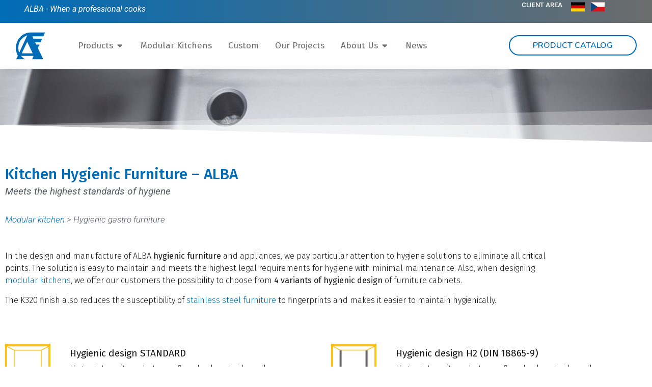

--- FILE ---
content_type: text/html; charset=UTF-8
request_url: https://alba-kitchen.com/kitchen-hygienic-furniture/
body_size: 38584
content:
<!doctype html>
<html lang="en-US" prefix="og: https://ogp.me/ns#">
<head>
<meta charset="UTF-8">
<meta name="viewport" content="width=device-width, initial-scale=1">
<link rel="profile" href="https://gmpg.org/xfn/11">
<script id="cookieyes" type="text/javascript" src="https://cdn-cookieyes.com/client_data/271c40c5194dba8d95238130/script.js"></script>
<!-- Search Engine Optimization by Rank Math - https://rankmath.com/ -->
<title>Kitchen Hygienic Furniture - H1, H2, H3 | Alba-kitchen.com</title>
<meta name="description" content="Meets the highest standards of hygiene"/>
<meta name="robots" content="follow, index, max-snippet:-1, max-video-preview:-1, max-image-preview:large"/>
<link rel="canonical" href="https://alba-kitchen.com/kitchen-hygienic-furniture/" />
<meta property="og:locale" content="en_US" />
<meta property="og:type" content="article" />
<meta property="og:title" content="Kitchen Hygienic Furniture - H1, H2, H3 | Alba-kitchen.com" />
<meta property="og:description" content="Meets the highest standards of hygiene" />
<meta property="og:url" content="https://alba-kitchen.com/kitchen-hygienic-furniture/" />
<meta property="og:site_name" content="Alba-kitchen.com" />
<meta property="og:updated_time" content="2024-01-16T00:40:24+01:00" />
<meta property="og:image" content="https://alba-kitchen.com/wp-content/uploads/elementor/thumbs/Hygienicky-nabytek-stredni-blok-q0ye48isbsc3zcnqvmu8tlljpdv1g4fito8hvzwef4.jpg" />
<meta property="og:image:secure_url" content="https://alba-kitchen.com/wp-content/uploads/elementor/thumbs/Hygienicky-nabytek-stredni-blok-q0ye48isbsc3zcnqvmu8tlljpdv1g4fito8hvzwef4.jpg" />
<meta property="og:image:alt" content="hygienický gastro nábytek" />
<meta property="article:published_time" content="2022-10-12T13:11:09+02:00" />
<meta property="article:modified_time" content="2024-01-16T00:40:24+01:00" />
<meta name="twitter:card" content="summary_large_image" />
<meta name="twitter:title" content="Kitchen Hygienic Furniture - H1, H2, H3 | Alba-kitchen.com" />
<meta name="twitter:description" content="Meets the highest standards of hygiene" />
<meta name="twitter:image" content="https://alba-kitchen.com/wp-content/uploads/elementor/thumbs/Hygienicky-nabytek-stredni-blok-q0ye48isbsc3zcnqvmu8tlljpdv1g4fito8hvzwef4.jpg" />
<meta name="twitter:label1" content="Time to read" />
<meta name="twitter:data1" content="1 minute" />
<script type="application/ld+json" class="rank-math-schema">{"@context":"https://schema.org","@graph":[{"@type":"Organization","@id":"https://alba-kitchen.com/#organization","name":"Alba-kitchen.com","url":"https://alba-kitchen.com","logo":{"@type":"ImageObject","@id":"https://alba-kitchen.com/#logo","url":"https://alba-kitchen.com/wp-content/uploads/2022/07/Alba_logo_svg-bez-textu.svg","contentUrl":"https://alba-kitchen.com/wp-content/uploads/2022/07/Alba_logo_svg-bez-textu.svg","caption":"Alba-kitchen.com","inLanguage":"en-US"}},{"@type":"WebSite","@id":"https://alba-kitchen.com/#website","url":"https://alba-kitchen.com","name":"Alba-kitchen.com","alternateName":"Alba","publisher":{"@id":"https://alba-kitchen.com/#organization"},"inLanguage":"en-US"},{"@type":"ImageObject","@id":"https://alba-kitchen.com/wp-content/uploads/2022/10/standard-1.png","url":"https://alba-kitchen.com/wp-content/uploads/2022/10/standard-1.png","width":"200","height":"200","inLanguage":"en-US"},{"@type":"WebPage","@id":"https://alba-kitchen.com/kitchen-hygienic-furniture/#webpage","url":"https://alba-kitchen.com/kitchen-hygienic-furniture/","name":"Kitchen Hygienic Furniture - H1, H2, H3 | Alba-kitchen.com","datePublished":"2022-10-12T13:11:09+02:00","dateModified":"2024-01-16T00:40:24+01:00","isPartOf":{"@id":"https://alba-kitchen.com/#website"},"primaryImageOfPage":{"@id":"https://alba-kitchen.com/wp-content/uploads/2022/10/standard-1.png"},"inLanguage":"en-US"},{"@type":"Person","@id":"https://alba-kitchen.com/author/alba-admin/","name":"alba-admin","url":"https://alba-kitchen.com/author/alba-admin/","image":{"@type":"ImageObject","@id":"https://secure.gravatar.com/avatar/524e03fa005f717ce9f3c3fc98406d3622e1e556d163fcf6b0c17efe7bea2f75?s=96&amp;d=mm&amp;r=g","url":"https://secure.gravatar.com/avatar/524e03fa005f717ce9f3c3fc98406d3622e1e556d163fcf6b0c17efe7bea2f75?s=96&amp;d=mm&amp;r=g","caption":"alba-admin","inLanguage":"en-US"},"worksFor":{"@id":"https://alba-kitchen.com/#organization"}},{"@type":"Article","headline":"Kitchen Hygienic Furniture - H1, H2, H3 | Alba-kitchen.com","keywords":"hygienick\u00fd gastro n\u00e1bytek","datePublished":"2022-10-12T13:11:09+02:00","dateModified":"2024-01-16T00:40:24+01:00","author":{"@id":"https://alba-kitchen.com/author/alba-admin/","name":"alba-admin"},"publisher":{"@id":"https://alba-kitchen.com/#organization"},"description":"Meets the highest standards of hygiene","name":"Kitchen Hygienic Furniture - H1, H2, H3 | Alba-kitchen.com","@id":"https://alba-kitchen.com/kitchen-hygienic-furniture/#richSnippet","isPartOf":{"@id":"https://alba-kitchen.com/kitchen-hygienic-furniture/#webpage"},"image":{"@id":"https://alba-kitchen.com/wp-content/uploads/2022/10/standard-1.png"},"inLanguage":"en-US","mainEntityOfPage":{"@id":"https://alba-kitchen.com/kitchen-hygienic-furniture/#webpage"}}]}</script>
<!-- /Rank Math WordPress SEO plugin -->
<link rel="alternate" type="application/rss+xml" title="Alba-kitchen.com &raquo; Feed" href="https://alba-kitchen.com/feed/" />
<link rel="alternate" type="application/rss+xml" title="Alba-kitchen.com &raquo; Comments Feed" href="https://alba-kitchen.com/comments/feed/" />
<link rel="alternate" title="oEmbed (JSON)" type="application/json+oembed" href="https://alba-kitchen.com/wp-json/oembed/1.0/embed?url=https%3A%2F%2Falba-kitchen.com%2Fkitchen-hygienic-furniture%2F" />
<link rel="alternate" title="oEmbed (XML)" type="text/xml+oembed" href="https://alba-kitchen.com/wp-json/oembed/1.0/embed?url=https%3A%2F%2Falba-kitchen.com%2Fkitchen-hygienic-furniture%2F&#038;format=xml" />
<style id="content-control-block-styles">
@media (max-width: 640px) {
.cc-hide-on-mobile {
display: none !important;
}
}
@media (min-width: 641px) and (max-width: 920px) {
.cc-hide-on-tablet {
display: none !important;
}
}
@media (min-width: 921px) and (max-width: 1440px) {
.cc-hide-on-desktop {
display: none !important;
}
}		</style>
<style id='wp-img-auto-sizes-contain-inline-css'>
img:is([sizes=auto i],[sizes^="auto," i]){contain-intrinsic-size:3000px 1500px}
/*# sourceURL=wp-img-auto-sizes-contain-inline-css */
</style>
<!-- <link rel='stylesheet' id='dce-dynamic-visibility-style-css' href='https://alba-kitchen.com/wp-content/plugins/dynamic-visibility-for-elementor/assets/css/dynamic-visibility.css?ver=6.0.1' media='all' /> -->
<!-- <link rel='stylesheet' id='content-control-block-styles-css' href='https://alba-kitchen.com/wp-content/plugins/content-control/dist/style-block-editor.css?ver=2.6.5' media='all' /> -->
<link rel="stylesheet" type="text/css" href="//alba-kitchen.com/wp-content/cache/wpfc-minified/q7db3o1n/bgf8o.css" media="all"/>
<style id='global-styles-inline-css'>
:root{--wp--preset--aspect-ratio--square: 1;--wp--preset--aspect-ratio--4-3: 4/3;--wp--preset--aspect-ratio--3-4: 3/4;--wp--preset--aspect-ratio--3-2: 3/2;--wp--preset--aspect-ratio--2-3: 2/3;--wp--preset--aspect-ratio--16-9: 16/9;--wp--preset--aspect-ratio--9-16: 9/16;--wp--preset--color--black: #000000;--wp--preset--color--cyan-bluish-gray: #abb8c3;--wp--preset--color--white: #ffffff;--wp--preset--color--pale-pink: #f78da7;--wp--preset--color--vivid-red: #cf2e2e;--wp--preset--color--luminous-vivid-orange: #ff6900;--wp--preset--color--luminous-vivid-amber: #fcb900;--wp--preset--color--light-green-cyan: #7bdcb5;--wp--preset--color--vivid-green-cyan: #00d084;--wp--preset--color--pale-cyan-blue: #8ed1fc;--wp--preset--color--vivid-cyan-blue: #0693e3;--wp--preset--color--vivid-purple: #9b51e0;--wp--preset--gradient--vivid-cyan-blue-to-vivid-purple: linear-gradient(135deg,rgb(6,147,227) 0%,rgb(155,81,224) 100%);--wp--preset--gradient--light-green-cyan-to-vivid-green-cyan: linear-gradient(135deg,rgb(122,220,180) 0%,rgb(0,208,130) 100%);--wp--preset--gradient--luminous-vivid-amber-to-luminous-vivid-orange: linear-gradient(135deg,rgb(252,185,0) 0%,rgb(255,105,0) 100%);--wp--preset--gradient--luminous-vivid-orange-to-vivid-red: linear-gradient(135deg,rgb(255,105,0) 0%,rgb(207,46,46) 100%);--wp--preset--gradient--very-light-gray-to-cyan-bluish-gray: linear-gradient(135deg,rgb(238,238,238) 0%,rgb(169,184,195) 100%);--wp--preset--gradient--cool-to-warm-spectrum: linear-gradient(135deg,rgb(74,234,220) 0%,rgb(151,120,209) 20%,rgb(207,42,186) 40%,rgb(238,44,130) 60%,rgb(251,105,98) 80%,rgb(254,248,76) 100%);--wp--preset--gradient--blush-light-purple: linear-gradient(135deg,rgb(255,206,236) 0%,rgb(152,150,240) 100%);--wp--preset--gradient--blush-bordeaux: linear-gradient(135deg,rgb(254,205,165) 0%,rgb(254,45,45) 50%,rgb(107,0,62) 100%);--wp--preset--gradient--luminous-dusk: linear-gradient(135deg,rgb(255,203,112) 0%,rgb(199,81,192) 50%,rgb(65,88,208) 100%);--wp--preset--gradient--pale-ocean: linear-gradient(135deg,rgb(255,245,203) 0%,rgb(182,227,212) 50%,rgb(51,167,181) 100%);--wp--preset--gradient--electric-grass: linear-gradient(135deg,rgb(202,248,128) 0%,rgb(113,206,126) 100%);--wp--preset--gradient--midnight: linear-gradient(135deg,rgb(2,3,129) 0%,rgb(40,116,252) 100%);--wp--preset--font-size--small: 13px;--wp--preset--font-size--medium: 20px;--wp--preset--font-size--large: 36px;--wp--preset--font-size--x-large: 42px;--wp--preset--spacing--20: 0.44rem;--wp--preset--spacing--30: 0.67rem;--wp--preset--spacing--40: 1rem;--wp--preset--spacing--50: 1.5rem;--wp--preset--spacing--60: 2.25rem;--wp--preset--spacing--70: 3.38rem;--wp--preset--spacing--80: 5.06rem;--wp--preset--shadow--natural: 6px 6px 9px rgba(0, 0, 0, 0.2);--wp--preset--shadow--deep: 12px 12px 50px rgba(0, 0, 0, 0.4);--wp--preset--shadow--sharp: 6px 6px 0px rgba(0, 0, 0, 0.2);--wp--preset--shadow--outlined: 6px 6px 0px -3px rgb(255, 255, 255), 6px 6px rgb(0, 0, 0);--wp--preset--shadow--crisp: 6px 6px 0px rgb(0, 0, 0);}:root { --wp--style--global--content-size: 800px;--wp--style--global--wide-size: 1200px; }:where(body) { margin: 0; }.wp-site-blocks > .alignleft { float: left; margin-right: 2em; }.wp-site-blocks > .alignright { float: right; margin-left: 2em; }.wp-site-blocks > .aligncenter { justify-content: center; margin-left: auto; margin-right: auto; }:where(.wp-site-blocks) > * { margin-block-start: 24px; margin-block-end: 0; }:where(.wp-site-blocks) > :first-child { margin-block-start: 0; }:where(.wp-site-blocks) > :last-child { margin-block-end: 0; }:root { --wp--style--block-gap: 24px; }:root :where(.is-layout-flow) > :first-child{margin-block-start: 0;}:root :where(.is-layout-flow) > :last-child{margin-block-end: 0;}:root :where(.is-layout-flow) > *{margin-block-start: 24px;margin-block-end: 0;}:root :where(.is-layout-constrained) > :first-child{margin-block-start: 0;}:root :where(.is-layout-constrained) > :last-child{margin-block-end: 0;}:root :where(.is-layout-constrained) > *{margin-block-start: 24px;margin-block-end: 0;}:root :where(.is-layout-flex){gap: 24px;}:root :where(.is-layout-grid){gap: 24px;}.is-layout-flow > .alignleft{float: left;margin-inline-start: 0;margin-inline-end: 2em;}.is-layout-flow > .alignright{float: right;margin-inline-start: 2em;margin-inline-end: 0;}.is-layout-flow > .aligncenter{margin-left: auto !important;margin-right: auto !important;}.is-layout-constrained > .alignleft{float: left;margin-inline-start: 0;margin-inline-end: 2em;}.is-layout-constrained > .alignright{float: right;margin-inline-start: 2em;margin-inline-end: 0;}.is-layout-constrained > .aligncenter{margin-left: auto !important;margin-right: auto !important;}.is-layout-constrained > :where(:not(.alignleft):not(.alignright):not(.alignfull)){max-width: var(--wp--style--global--content-size);margin-left: auto !important;margin-right: auto !important;}.is-layout-constrained > .alignwide{max-width: var(--wp--style--global--wide-size);}body .is-layout-flex{display: flex;}.is-layout-flex{flex-wrap: wrap;align-items: center;}.is-layout-flex > :is(*, div){margin: 0;}body .is-layout-grid{display: grid;}.is-layout-grid > :is(*, div){margin: 0;}body{padding-top: 0px;padding-right: 0px;padding-bottom: 0px;padding-left: 0px;}a:where(:not(.wp-element-button)){text-decoration: underline;}:root :where(.wp-element-button, .wp-block-button__link){background-color: #32373c;border-width: 0;color: #fff;font-family: inherit;font-size: inherit;font-style: inherit;font-weight: inherit;letter-spacing: inherit;line-height: inherit;padding-top: calc(0.667em + 2px);padding-right: calc(1.333em + 2px);padding-bottom: calc(0.667em + 2px);padding-left: calc(1.333em + 2px);text-decoration: none;text-transform: inherit;}.has-black-color{color: var(--wp--preset--color--black) !important;}.has-cyan-bluish-gray-color{color: var(--wp--preset--color--cyan-bluish-gray) !important;}.has-white-color{color: var(--wp--preset--color--white) !important;}.has-pale-pink-color{color: var(--wp--preset--color--pale-pink) !important;}.has-vivid-red-color{color: var(--wp--preset--color--vivid-red) !important;}.has-luminous-vivid-orange-color{color: var(--wp--preset--color--luminous-vivid-orange) !important;}.has-luminous-vivid-amber-color{color: var(--wp--preset--color--luminous-vivid-amber) !important;}.has-light-green-cyan-color{color: var(--wp--preset--color--light-green-cyan) !important;}.has-vivid-green-cyan-color{color: var(--wp--preset--color--vivid-green-cyan) !important;}.has-pale-cyan-blue-color{color: var(--wp--preset--color--pale-cyan-blue) !important;}.has-vivid-cyan-blue-color{color: var(--wp--preset--color--vivid-cyan-blue) !important;}.has-vivid-purple-color{color: var(--wp--preset--color--vivid-purple) !important;}.has-black-background-color{background-color: var(--wp--preset--color--black) !important;}.has-cyan-bluish-gray-background-color{background-color: var(--wp--preset--color--cyan-bluish-gray) !important;}.has-white-background-color{background-color: var(--wp--preset--color--white) !important;}.has-pale-pink-background-color{background-color: var(--wp--preset--color--pale-pink) !important;}.has-vivid-red-background-color{background-color: var(--wp--preset--color--vivid-red) !important;}.has-luminous-vivid-orange-background-color{background-color: var(--wp--preset--color--luminous-vivid-orange) !important;}.has-luminous-vivid-amber-background-color{background-color: var(--wp--preset--color--luminous-vivid-amber) !important;}.has-light-green-cyan-background-color{background-color: var(--wp--preset--color--light-green-cyan) !important;}.has-vivid-green-cyan-background-color{background-color: var(--wp--preset--color--vivid-green-cyan) !important;}.has-pale-cyan-blue-background-color{background-color: var(--wp--preset--color--pale-cyan-blue) !important;}.has-vivid-cyan-blue-background-color{background-color: var(--wp--preset--color--vivid-cyan-blue) !important;}.has-vivid-purple-background-color{background-color: var(--wp--preset--color--vivid-purple) !important;}.has-black-border-color{border-color: var(--wp--preset--color--black) !important;}.has-cyan-bluish-gray-border-color{border-color: var(--wp--preset--color--cyan-bluish-gray) !important;}.has-white-border-color{border-color: var(--wp--preset--color--white) !important;}.has-pale-pink-border-color{border-color: var(--wp--preset--color--pale-pink) !important;}.has-vivid-red-border-color{border-color: var(--wp--preset--color--vivid-red) !important;}.has-luminous-vivid-orange-border-color{border-color: var(--wp--preset--color--luminous-vivid-orange) !important;}.has-luminous-vivid-amber-border-color{border-color: var(--wp--preset--color--luminous-vivid-amber) !important;}.has-light-green-cyan-border-color{border-color: var(--wp--preset--color--light-green-cyan) !important;}.has-vivid-green-cyan-border-color{border-color: var(--wp--preset--color--vivid-green-cyan) !important;}.has-pale-cyan-blue-border-color{border-color: var(--wp--preset--color--pale-cyan-blue) !important;}.has-vivid-cyan-blue-border-color{border-color: var(--wp--preset--color--vivid-cyan-blue) !important;}.has-vivid-purple-border-color{border-color: var(--wp--preset--color--vivid-purple) !important;}.has-vivid-cyan-blue-to-vivid-purple-gradient-background{background: var(--wp--preset--gradient--vivid-cyan-blue-to-vivid-purple) !important;}.has-light-green-cyan-to-vivid-green-cyan-gradient-background{background: var(--wp--preset--gradient--light-green-cyan-to-vivid-green-cyan) !important;}.has-luminous-vivid-amber-to-luminous-vivid-orange-gradient-background{background: var(--wp--preset--gradient--luminous-vivid-amber-to-luminous-vivid-orange) !important;}.has-luminous-vivid-orange-to-vivid-red-gradient-background{background: var(--wp--preset--gradient--luminous-vivid-orange-to-vivid-red) !important;}.has-very-light-gray-to-cyan-bluish-gray-gradient-background{background: var(--wp--preset--gradient--very-light-gray-to-cyan-bluish-gray) !important;}.has-cool-to-warm-spectrum-gradient-background{background: var(--wp--preset--gradient--cool-to-warm-spectrum) !important;}.has-blush-light-purple-gradient-background{background: var(--wp--preset--gradient--blush-light-purple) !important;}.has-blush-bordeaux-gradient-background{background: var(--wp--preset--gradient--blush-bordeaux) !important;}.has-luminous-dusk-gradient-background{background: var(--wp--preset--gradient--luminous-dusk) !important;}.has-pale-ocean-gradient-background{background: var(--wp--preset--gradient--pale-ocean) !important;}.has-electric-grass-gradient-background{background: var(--wp--preset--gradient--electric-grass) !important;}.has-midnight-gradient-background{background: var(--wp--preset--gradient--midnight) !important;}.has-small-font-size{font-size: var(--wp--preset--font-size--small) !important;}.has-medium-font-size{font-size: var(--wp--preset--font-size--medium) !important;}.has-large-font-size{font-size: var(--wp--preset--font-size--large) !important;}.has-x-large-font-size{font-size: var(--wp--preset--font-size--x-large) !important;}
:root :where(.wp-block-pullquote){font-size: 1.5em;line-height: 1.6;}
/*# sourceURL=global-styles-inline-css */
</style>
<!-- <link rel='stylesheet' id='eeb-css-frontend-css' href='https://alba-kitchen.com/wp-content/plugins/email-encoder-bundle/assets/css/style.css?ver=54d4eedc552c499c4a8d6b89c23d3df1' media='all' /> -->
<!-- <link rel='stylesheet' id='hello-elementor-css' href='https://alba-kitchen.com/wp-content/themes/hello-elementor/assets/css/reset.css?ver=3.4.5' media='all' /> -->
<!-- <link rel='stylesheet' id='hello-elementor-theme-style-css' href='https://alba-kitchen.com/wp-content/themes/hello-elementor/assets/css/theme.css?ver=3.4.5' media='all' /> -->
<!-- <link rel='stylesheet' id='hello-elementor-header-footer-css' href='https://alba-kitchen.com/wp-content/themes/hello-elementor/assets/css/header-footer.css?ver=3.4.5' media='all' /> -->
<!-- <link rel='stylesheet' id='elementor-frontend-css' href='https://alba-kitchen.com/wp-content/plugins/elementor/assets/css/frontend.min.css?ver=3.34.1' media='all' /> -->
<link rel="stylesheet" type="text/css" href="//alba-kitchen.com/wp-content/cache/wpfc-minified/qgs6dqdg/bgelz.css" media="all"/>
<style id='elementor-frontend-inline-css'>
.elementor-kit-7{--e-global-color-primary:#6EC1E4;--e-global-color-secondary:#54595F;--e-global-color-text:#7A7A7A;--e-global-color-accent:#61CE70;--e-global-color-ba6491f:#006CB7;--e-global-color-65c9454:#FFFFFF;--e-global-color-46e2d8d:#6C6C6C;--e-global-color-8b079c9:#161616;--e-global-color-f189e16:#6C6C6C;--e-global-color-4b23bb1:#FAC01C;--e-global-color-4260e5f:#6C6C6C;--e-global-color-b66c697:#F1F1F1;--e-global-color-c8e7d83:#006CB73B;--e-global-color-3231fd9:#CFCFCF;--e-global-color-dec4469:#006CB73B;--e-global-color-4a3e52f:#D5D5D5;--e-global-color-4f7284b:#0486C1;--e-global-color-9b56784:#E7E7E7;--e-global-color-eb140f9:#104469;--e-global-color-6cd49fe:#206291;--e-global-typography-primary-font-family:"Roboto";--e-global-typography-primary-font-weight:600;--e-global-typography-secondary-font-family:"Roboto Slab";--e-global-typography-secondary-font-weight:400;--e-global-typography-text-font-family:"Roboto";--e-global-typography-text-font-weight:400;--e-global-typography-accent-font-family:"Roboto";--e-global-typography-accent-font-weight:500;--e-global-typography-0c1d916-font-family:"Fira Sans";--e-global-typography-0c1d916-font-size:20px;--e-global-typography-0c1d916-font-weight:300;--e-global-typography-0c1d916-line-height:2.4em;--e-global-typography-8505cf2-font-family:"Fira Sans";--e-global-typography-8505cf2-font-size:23px;--e-global-typography-8505cf2-font-weight:400;--e-global-typography-c1169dd-font-family:"Fira Sans";--e-global-typography-c1169dd-font-weight:300;--e-global-typography-b7e7e9f-font-family:"Fira Sans";--e-global-typography-b7e7e9f-font-size:21px;--e-global-typography-b7e7e9f-font-weight:400;--e-global-typography-3422fe2-font-family:"Fira Sans";--e-global-typography-3422fe2-font-size:21px;--e-global-typography-3422fe2-font-weight:400;--e-global-typography-8150795-font-family:"Roboto";--e-global-typography-8150795-font-size:13px;--e-global-typography-8150795-font-weight:500;--e-global-typography-323cba5-font-family:"Fira Sans";--e-global-typography-323cba5-font-size:19px;--e-global-typography-323cba5-font-weight:400;--e-global-typography-4463170-font-family:"Roboto";--e-global-typography-4463170-font-weight:400;--e-global-typography-e6dc481-font-family:"Fira Sans";--e-global-typography-e6dc481-font-size:21px;--e-global-typography-e6dc481-font-weight:400;--e-global-typography-e6dc481-line-height:1.3em;--e-global-typography-50d8fc0-font-family:"Fira Sans";--e-global-typography-50d8fc0-font-size:19px;--e-global-typography-50d8fc0-font-weight:300;--e-global-typography-50d8fc0-line-height:1.4em;--e-global-typography-5775dd6-font-family:"Fira Sans";--e-global-typography-5775dd6-font-size:14px;--e-global-typography-5775dd6-font-weight:300;--e-global-typography-4edf941-font-family:"Roboto";--e-global-typography-4edf941-font-size:13px;--e-global-typography-4edf941-font-weight:500;--e-global-typography-4edf941-text-transform:uppercase;--e-global-typography-19b170b-font-family:"Roboto";--e-global-typography-19b170b-font-weight:400;--e-global-typography-19b170b-text-transform:uppercase;--e-global-typography-b26c242-font-family:"Roboto";--e-global-typography-b26c242-font-size:18px;--e-global-typography-b26c242-font-weight:400;--e-global-typography-b26c242-text-transform:uppercase;--e-global-typography-bef9761-font-family:"Roboto";--e-global-typography-bef9761-font-weight:400;--e-global-typography-bef9761-font-style:italic;--e-global-typography-9871693-font-family:"Roboto";--e-global-typography-9871693-font-size:15px;--e-global-typography-9871693-font-weight:400;--e-global-typography-d5a4543-font-family:"Roboto";--e-global-typography-d5a4543-font-size:15px;--e-global-typography-d5a4543-font-weight:300;--e-global-typography-4b6c1e4-font-family:"Fira Sans";--e-global-typography-4b6c1e4-font-size:30px;--e-global-typography-4b6c1e4-font-weight:300;--e-global-typography-0feb643-font-family:"Fira Sans";--e-global-typography-0feb643-font-size:17px;--e-global-typography-0feb643-font-weight:400;--e-global-typography-ef1be4e-font-family:"Fira Sans";--e-global-typography-ef1be4e-font-size:19px;--e-global-typography-ef1be4e-font-weight:300;--e-global-typography-ef1be4e-line-height:1.4em;--e-global-typography-7f213e1-font-family:"Fira Sans";--e-global-typography-7f213e1-font-size:16px;--e-global-typography-7f213e1-font-weight:400;--e-global-typography-d4d7da2-font-family:"Fira Sans";--e-global-typography-d4d7da2-font-size:13px;--e-global-typography-d4d7da2-font-weight:400;--e-global-typography-7240dd1-font-family:"Roboto";--e-global-typography-7240dd1-font-size:15px;--e-global-typography-7240dd1-font-weight:400;--e-global-typography-7240dd1-text-transform:uppercase;--e-global-typography-7240dd1-text-decoration:underline;--e-global-typography-99dd41a-font-family:"Fira Sans";--e-global-typography-99dd41a-font-size:21px;--e-global-typography-99dd41a-font-weight:400;--e-global-typography-26413e9-font-family:"Roboto";--e-global-typography-26413e9-font-weight:400;--e-global-typography-26413e9-font-style:italic;--e-global-typography-00f0086-font-family:"Roboto";--e-global-typography-00f0086-font-size:16px;--e-global-typography-00f0086-font-weight:400;--e-global-typography-00f0086-text-transform:uppercase;--e-global-typography-00f0086-text-decoration:underline;background-color:var( --e-global-color-65c9454 );}.elementor-kit-7 e-page-transition{background-color:#FFBC7D;}.elementor-kit-7 a{color:var( --e-global-color-ba6491f );}.elementor-kit-7 h2{color:#464646;font-family:var( --e-global-typography-8505cf2-font-family ), Sans-serif;font-size:var( --e-global-typography-8505cf2-font-size );font-weight:var( --e-global-typography-8505cf2-font-weight );}.elementor-section.elementor-section-boxed > .elementor-container{max-width:1300px;}.e-con{--container-max-width:1300px;}.elementor-widget:not(:last-child){margin-block-end:0px;}.elementor-element{--widgets-spacing:0px 0px;--widgets-spacing-row:0px;--widgets-spacing-column:0px;}{}h1.entry-title{display:var(--page-title-display);}.elementor-lightbox{background-color:#002C4BBA;--lightbox-ui-color:var( --e-global-color-65c9454 );--lightbox-header-icons-size:30px;}.site-header .site-branding{flex-direction:column;align-items:stretch;}.site-header{padding-inline-end:0px;padding-inline-start:0px;}.site-footer .site-branding{flex-direction:column;align-items:stretch;}@media(max-width:1024px){.elementor-kit-7{--e-global-typography-19b170b-line-height:1.2em;--e-global-typography-ef1be4e-font-size:18px;--e-global-typography-7240dd1-line-height:1.2em;--e-global-typography-00f0086-line-height:1.2em;}.elementor-kit-7 h2{font-size:var( --e-global-typography-8505cf2-font-size );}.elementor-section.elementor-section-boxed > .elementor-container{max-width:1024px;}.e-con{--container-max-width:1024px;}}@media(max-width:767px){.elementor-kit-7{--e-global-typography-8150795-font-size:15px;--e-global-typography-5775dd6-font-size:15px;--e-global-typography-4edf941-font-size:15px;--e-global-typography-19b170b-font-size:18px;--e-global-typography-19b170b-line-height:1.2em;--e-global-typography-b26c242-font-size:15px;--e-global-typography-bef9761-font-size:15px;--e-global-typography-9871693-font-size:15px;--e-global-typography-7240dd1-font-size:18px;--e-global-typography-7240dd1-line-height:1.2em;--e-global-typography-26413e9-font-size:13px;--e-global-typography-00f0086-font-size:18px;--e-global-typography-00f0086-line-height:1.2em;}.elementor-kit-7 h2{font-size:var( --e-global-typography-8505cf2-font-size );}.elementor-section.elementor-section-boxed > .elementor-container{max-width:767px;}.e-con{--container-max-width:767px;}}/* Start custom CSS *//* Změna barvy nadpisu při najetí myší na box */
.custom-highlight .elementor-image-box-img:hover + .elementor-image-box-content .elementor-image-box-title {
color:#206291; /* Změňte tuto barvu podle vaší potřeby */
}
.elementor-button-content-wrapper{
pointer-events: none;
}
.elementor-button span{
pointer-events: none;
}
table {
font-size:16px;
font-family:Fira Sans;
font-weight:300;
}
.grecaptcha-badge { visibility: hidden; }/* End custom CSS */
.elementor-7416 .elementor-element.elementor-element-324e6b3 > .elementor-container > .elementor-column > .elementor-widget-wrap{align-content:center;align-items:center;}.elementor-7416 .elementor-element.elementor-element-324e6b3:not(.elementor-motion-effects-element-type-background), .elementor-7416 .elementor-element.elementor-element-324e6b3 > .elementor-motion-effects-container > .elementor-motion-effects-layer{background-image:url("https://alba-kitchen.com/wp-content/uploads/2022/10/Hygienicke-provedeni-1.jpg");background-position:0px -250px;background-size:cover;}.elementor-7416 .elementor-element.elementor-element-324e6b3 > .elementor-background-overlay{background-color:#00000045;opacity:0;transition:background 0.3s, border-radius 0.3s, opacity 0.3s;}.elementor-7416 .elementor-element.elementor-element-324e6b3 > .elementor-container{min-height:20vh;}.elementor-7416 .elementor-element.elementor-element-324e6b3{border-style:solid;border-width:0px 0px 0px 0px;border-color:#FC9026;transition:background 0s, border 0.3s, border-radius 0.3s, box-shadow 0.3s;}.elementor-7416 .elementor-element.elementor-element-324e6b3, .elementor-7416 .elementor-element.elementor-element-324e6b3 > .elementor-background-overlay{border-radius:0px 0px 0px 0px;}.elementor-7416 .elementor-element.elementor-element-4682e77 > .elementor-container{max-width:1300px;}.elementor-7416 .elementor-element.elementor-element-4682e77{margin-top:3%;margin-bottom:0%;}.elementor-widget-heading .elementor-heading-title{font-family:var( --e-global-typography-primary-font-family ), Sans-serif;font-weight:var( --e-global-typography-primary-font-weight );color:var( --e-global-color-primary );}.elementor-7416 .elementor-element.elementor-element-23e2da9 > .elementor-widget-container{margin:0% 0% 0% 0%;}.elementor-7416 .elementor-element.elementor-element-23e2da9{text-align:start;}.elementor-7416 .elementor-element.elementor-element-23e2da9 .elementor-heading-title{font-family:"Fira Sans", Sans-serif;font-size:30px;font-weight:500;color:#006CB7;}.elementor-widget-text-editor{font-family:var( --e-global-typography-text-font-family ), Sans-serif;font-weight:var( --e-global-typography-text-font-weight );color:var( --e-global-color-text );}.elementor-widget-text-editor.elementor-drop-cap-view-stacked .elementor-drop-cap{background-color:var( --e-global-color-primary );}.elementor-widget-text-editor.elementor-drop-cap-view-framed .elementor-drop-cap, .elementor-widget-text-editor.elementor-drop-cap-view-default .elementor-drop-cap{color:var( --e-global-color-primary );border-color:var( --e-global-color-primary );}.elementor-7416 .elementor-element.elementor-element-4445fa9 > .elementor-widget-container{margin:5px 0px 0px 0px;}.elementor-7416 .elementor-element.elementor-element-4445fa9{text-align:start;font-family:"Roboto", Sans-serif;font-size:19px;font-weight:400;font-style:italic;color:var( --e-global-color-secondary );}.elementor-7416 .elementor-element.elementor-element-b168da8 > .elementor-widget-container{margin:15px 0px 0px 0px;}.elementor-7416 .elementor-element.elementor-element-b168da8{text-align:start;font-family:"Roboto", Sans-serif;font-size:17px;font-weight:300;font-style:italic;color:var( --e-global-color-secondary );}.elementor-7416 .elementor-element.elementor-element-a5cabe3{margin-top:1%;margin-bottom:3%;padding:0% 0% 0% 0%;}.elementor-7416 .elementor-element.elementor-element-306e6a2 > .elementor-element-populated{margin:0% 15% 0% 0%;--e-column-margin-right:15%;--e-column-margin-left:0%;padding:10px 10px 10px 10px;}.elementor-7416 .elementor-element.elementor-element-a1b0546{font-family:var( --e-global-typography-c1169dd-font-family ), Sans-serif;font-weight:var( --e-global-typography-c1169dd-font-weight );color:var( --e-global-color-8b079c9 );}.elementor-7416 .elementor-element.elementor-element-a154604{margin-top:2%;margin-bottom:1%;}.elementor-7416 .elementor-element.elementor-element-1ef5bc6 > .elementor-element-populated{margin:0% 7% 0% 0%;--e-column-margin-right:7%;--e-column-margin-left:0%;padding:10px 10px 10px 10px;}.elementor-widget-image-box .elementor-image-box-title{font-family:var( --e-global-typography-primary-font-family ), Sans-serif;font-weight:var( --e-global-typography-primary-font-weight );color:var( --e-global-color-primary );}.elementor-widget-image-box:has(:hover) .elementor-image-box-title,
.elementor-widget-image-box:has(:focus) .elementor-image-box-title{color:var( --e-global-color-primary );}.elementor-widget-image-box .elementor-image-box-description{font-family:var( --e-global-typography-text-font-family ), Sans-serif;font-weight:var( --e-global-typography-text-font-weight );color:var( --e-global-color-text );}.elementor-7416 .elementor-element.elementor-element-6a9ac7a.elementor-position-right .elementor-image-box-img{margin-left:38px;}.elementor-7416 .elementor-element.elementor-element-6a9ac7a.elementor-position-left .elementor-image-box-img{margin-right:38px;}.elementor-7416 .elementor-element.elementor-element-6a9ac7a.elementor-position-top .elementor-image-box-img{margin-bottom:38px;}.elementor-7416 .elementor-element.elementor-element-6a9ac7a .elementor-image-box-title{margin-bottom:7px;font-family:var( --e-global-typography-323cba5-font-family ), Sans-serif;font-size:var( --e-global-typography-323cba5-font-size );font-weight:var( --e-global-typography-323cba5-font-weight );color:var( --e-global-color-8b079c9 );}.elementor-7416 .elementor-element.elementor-element-6a9ac7a .elementor-image-box-wrapper .elementor-image-box-img{width:20%;}.elementor-7416 .elementor-element.elementor-element-6a9ac7a .elementor-image-box-img img{transition-duration:0.3s;}.elementor-7416 .elementor-element.elementor-element-6a9ac7a .elementor-image-box-description{font-family:var( --e-global-typography-c1169dd-font-family ), Sans-serif;font-weight:var( --e-global-typography-c1169dd-font-weight );color:var( --e-global-color-8b079c9 );}.elementor-7416 .elementor-element.elementor-element-976f0dc > .elementor-element-populated{margin:0% 7% 0% 0%;--e-column-margin-right:7%;--e-column-margin-left:0%;padding:10px 10px 10px 10px;}.elementor-7416 .elementor-element.elementor-element-a20c263.elementor-position-right .elementor-image-box-img{margin-left:38px;}.elementor-7416 .elementor-element.elementor-element-a20c263.elementor-position-left .elementor-image-box-img{margin-right:38px;}.elementor-7416 .elementor-element.elementor-element-a20c263.elementor-position-top .elementor-image-box-img{margin-bottom:38px;}.elementor-7416 .elementor-element.elementor-element-a20c263 .elementor-image-box-title{margin-bottom:7px;font-family:var( --e-global-typography-323cba5-font-family ), Sans-serif;font-size:var( --e-global-typography-323cba5-font-size );font-weight:var( --e-global-typography-323cba5-font-weight );color:var( --e-global-color-8b079c9 );}.elementor-7416 .elementor-element.elementor-element-a20c263 .elementor-image-box-wrapper .elementor-image-box-img{width:20%;}.elementor-7416 .elementor-element.elementor-element-a20c263 .elementor-image-box-img img{transition-duration:0.3s;}.elementor-7416 .elementor-element.elementor-element-a20c263 .elementor-image-box-description{font-family:var( --e-global-typography-c1169dd-font-family ), Sans-serif;font-weight:var( --e-global-typography-c1169dd-font-weight );color:var( --e-global-color-8b079c9 );}.elementor-7416 .elementor-element.elementor-element-d4991a5{margin-top:1%;margin-bottom:1%;}.elementor-7416 .elementor-element.elementor-element-6807eec > .elementor-element-populated{margin:0% 7% 0% 0%;--e-column-margin-right:7%;--e-column-margin-left:0%;padding:10px 10px 10px 10px;}.elementor-7416 .elementor-element.elementor-element-2a7c71a.elementor-position-right .elementor-image-box-img{margin-left:38px;}.elementor-7416 .elementor-element.elementor-element-2a7c71a.elementor-position-left .elementor-image-box-img{margin-right:38px;}.elementor-7416 .elementor-element.elementor-element-2a7c71a.elementor-position-top .elementor-image-box-img{margin-bottom:38px;}.elementor-7416 .elementor-element.elementor-element-2a7c71a .elementor-image-box-title{margin-bottom:7px;font-family:var( --e-global-typography-323cba5-font-family ), Sans-serif;font-size:var( --e-global-typography-323cba5-font-size );font-weight:var( --e-global-typography-323cba5-font-weight );color:var( --e-global-color-8b079c9 );}.elementor-7416 .elementor-element.elementor-element-2a7c71a .elementor-image-box-wrapper .elementor-image-box-img{width:20%;}.elementor-7416 .elementor-element.elementor-element-2a7c71a .elementor-image-box-img img{transition-duration:0.3s;}.elementor-7416 .elementor-element.elementor-element-2a7c71a .elementor-image-box-description{font-family:var( --e-global-typography-c1169dd-font-family ), Sans-serif;font-weight:var( --e-global-typography-c1169dd-font-weight );color:var( --e-global-color-8b079c9 );}.elementor-7416 .elementor-element.elementor-element-c0b0941 > .elementor-element-populated{margin:0% 7% 0% 0%;--e-column-margin-right:7%;--e-column-margin-left:0%;padding:10px 10px 10px 10px;}.elementor-7416 .elementor-element.elementor-element-dc21f57.elementor-position-right .elementor-image-box-img{margin-left:38px;}.elementor-7416 .elementor-element.elementor-element-dc21f57.elementor-position-left .elementor-image-box-img{margin-right:38px;}.elementor-7416 .elementor-element.elementor-element-dc21f57.elementor-position-top .elementor-image-box-img{margin-bottom:38px;}.elementor-7416 .elementor-element.elementor-element-dc21f57 .elementor-image-box-title{margin-bottom:7px;font-family:var( --e-global-typography-323cba5-font-family ), Sans-serif;font-size:var( --e-global-typography-323cba5-font-size );font-weight:var( --e-global-typography-323cba5-font-weight );color:var( --e-global-color-8b079c9 );}.elementor-7416 .elementor-element.elementor-element-dc21f57 .elementor-image-box-wrapper .elementor-image-box-img{width:20%;}.elementor-7416 .elementor-element.elementor-element-dc21f57 .elementor-image-box-img img{transition-duration:0.3s;}.elementor-7416 .elementor-element.elementor-element-dc21f57 .elementor-image-box-description{font-family:var( --e-global-typography-c1169dd-font-family ), Sans-serif;font-weight:var( --e-global-typography-c1169dd-font-weight );color:var( --e-global-color-8b079c9 );}.elementor-7416 .elementor-element.elementor-element-7226b34 > .elementor-container{max-width:1300px;min-height:50vh;}.elementor-7416 .elementor-element.elementor-element-7226b34{transition:background 0.3s, border 0.3s, border-radius 0.3s, box-shadow 0.3s;margin-top:6%;margin-bottom:4%;}.elementor-7416 .elementor-element.elementor-element-7226b34 > .elementor-background-overlay{transition:background 0.3s, border-radius 0.3s, opacity 0.3s;}.elementor-widget-image .widget-image-caption{color:var( --e-global-color-text );font-family:var( --e-global-typography-text-font-family ), Sans-serif;font-weight:var( --e-global-typography-text-font-weight );}.elementor-7416 .elementor-element.elementor-element-f2dadb7 img{width:100%;}.elementor-7416 .elementor-element.elementor-element-1f19180{margin-top:0%;margin-bottom:8%;padding:0% 0% 0% 0%;}.elementor-7416 .elementor-element.elementor-element-29572f9 > .elementor-element-populated{margin:7% 10% 0% 0%;--e-column-margin-right:10%;--e-column-margin-left:0%;padding:10px 10px 10px 10px;}.elementor-7416 .elementor-element.elementor-element-05e1406 > .elementor-widget-container{margin:0% 0% 4% 0%;}.elementor-7416 .elementor-element.elementor-element-05e1406{font-family:var( --e-global-typography-c1169dd-font-family ), Sans-serif;font-weight:var( --e-global-typography-c1169dd-font-weight );color:var( --e-global-color-8b079c9 );}.elementor-7416 .elementor-element.elementor-element-c9c3c95 > .elementor-widget-container{margin:0% 0% 5% 0%;}.elementor-7416 .elementor-element.elementor-element-c9c3c95{text-align:start;}.elementor-7416 .elementor-element.elementor-element-c9c3c95 .elementor-heading-title{font-family:var( --e-global-typography-8505cf2-font-family ), Sans-serif;font-size:var( --e-global-typography-8505cf2-font-size );font-weight:var( --e-global-typography-8505cf2-font-weight );color:var( --e-global-color-8b079c9 );}.elementor-7416 .elementor-element.elementor-element-4b1e4be{font-family:var( --e-global-typography-c1169dd-font-family ), Sans-serif;font-weight:var( --e-global-typography-c1169dd-font-weight );color:var( --e-global-color-8b079c9 );}.elementor-widget-global .elementor-button{background-color:var( --e-global-color-accent );font-family:var( --e-global-typography-accent-font-family ), Sans-serif;font-weight:var( --e-global-typography-accent-font-weight );}.elementor-7416 .elementor-element.elementor-global-9835 .elementor-button{background-color:var( --e-global-color-ba6491f );font-family:"Roboto", Sans-serif;font-weight:400;text-transform:uppercase;fill:var( --e-global-color-65c9454 );color:var( --e-global-color-65c9454 );border-style:solid;border-width:2px 2px 2px 2px;border-color:var( --e-global-color-ba6491f );border-radius:50px 50px 50px 50px;padding:13px 48px 13px 48px;}.elementor-7416 .elementor-element.elementor-global-9835 .elementor-button:hover, .elementor-7416 .elementor-element.elementor-global-9835 .elementor-button:focus{background-color:var( --e-global-color-6cd49fe );color:var( --e-global-color-65c9454 );border-color:var( --e-global-color-6cd49fe );}.elementor-7416 .elementor-element.elementor-global-9835 > .elementor-widget-container{margin:6% 0% 0% 0%;}.elementor-7416 .elementor-element.elementor-global-9835 .elementor-button-content-wrapper{flex-direction:row-reverse;}.elementor-7416 .elementor-element.elementor-global-9835 .elementor-button .elementor-button-content-wrapper{gap:20px;}.elementor-7416 .elementor-element.elementor-global-9835 .elementor-button:hover svg, .elementor-7416 .elementor-element.elementor-global-9835 .elementor-button:focus svg{fill:var( --e-global-color-65c9454 );}.elementor-7416 .elementor-element.elementor-element-0c45244 > .elementor-element-populated{margin:0% 0% 0% 0%;--e-column-margin-right:0%;--e-column-margin-left:0%;}.elementor-7416 .elementor-element.elementor-element-473dd35{--e-image-carousel-slides-to-show:1;}.elementor-7416 .elementor-element.elementor-element-473dd35 .elementor-swiper-button.elementor-swiper-button-prev, .elementor-7416 .elementor-element.elementor-element-473dd35 .elementor-swiper-button.elementor-swiper-button-next{font-size:40px;color:var( --e-global-color-4b23bb1 );}.elementor-7416 .elementor-element.elementor-element-473dd35 .elementor-swiper-button.elementor-swiper-button-prev svg, .elementor-7416 .elementor-element.elementor-element-473dd35 .elementor-swiper-button.elementor-swiper-button-next svg{fill:var( --e-global-color-4b23bb1 );}:root{--page-title-display:none;}@media(max-width:1024px){.elementor-7416 .elementor-element.elementor-element-324e6b3:not(.elementor-motion-effects-element-type-background), .elementor-7416 .elementor-element.elementor-element-324e6b3 > .elementor-motion-effects-container > .elementor-motion-effects-layer{background-position:0px 0px;}.elementor-7416 .elementor-element.elementor-element-324e6b3 > .elementor-shape-bottom svg{width:calc(254% + 1.3px);}.elementor-7416 .elementor-element.elementor-element-324e6b3{padding:0px 25px 0px 25px;}.elementor-7416 .elementor-element.elementor-element-4682e77{padding:0% 3% 0% 3%;}.elementor-7416 .elementor-element.elementor-element-23e2da9 .elementor-heading-title{line-height:1.2em;}.elementor-7416 .elementor-element.elementor-element-a5cabe3{padding:0% 3% 0% 3%;}.elementor-7416 .elementor-element.elementor-element-306e6a2 > .elementor-element-populated{margin:0% 5% 0% 0%;--e-column-margin-right:5%;--e-column-margin-left:0%;padding:10px 10px 10px 10px;}.elementor-7416 .elementor-element.elementor-element-a154604{padding:0% 10% 0% 3%;}.elementor-7416 .elementor-element.elementor-element-1ef5bc6 > .elementor-element-populated{margin:0% 0% 0% 0%;--e-column-margin-right:0%;--e-column-margin-left:0%;}.elementor-7416 .elementor-element.elementor-element-6a9ac7a .elementor-image-box-title{font-size:var( --e-global-typography-323cba5-font-size );}.elementor-7416 .elementor-element.elementor-element-976f0dc > .elementor-element-populated{margin:0% 0% 0% 0%;--e-column-margin-right:0%;--e-column-margin-left:0%;}.elementor-7416 .elementor-element.elementor-element-a20c263 .elementor-image-box-title{font-size:var( --e-global-typography-323cba5-font-size );}.elementor-7416 .elementor-element.elementor-element-d4991a5{padding:0% 10% 0% 3%;}.elementor-7416 .elementor-element.elementor-element-6807eec > .elementor-element-populated{margin:0% 0% 0% 0%;--e-column-margin-right:0%;--e-column-margin-left:0%;}.elementor-7416 .elementor-element.elementor-element-2a7c71a .elementor-image-box-title{font-size:var( --e-global-typography-323cba5-font-size );}.elementor-7416 .elementor-element.elementor-element-c0b0941 > .elementor-element-populated{margin:0% 0% 0% 0%;--e-column-margin-right:0%;--e-column-margin-left:0%;}.elementor-7416 .elementor-element.elementor-element-dc21f57 .elementor-image-box-title{font-size:var( --e-global-typography-323cba5-font-size );}.elementor-7416 .elementor-element.elementor-element-1f19180{padding:0% 3% 0% 3%;}.elementor-7416 .elementor-element.elementor-element-29572f9 > .elementor-element-populated{margin:0% 5% 0% 0%;--e-column-margin-right:5%;--e-column-margin-left:0%;padding:10px 10px 10px 10px;}.elementor-7416 .elementor-element.elementor-element-c9c3c95{text-align:center;}.elementor-7416 .elementor-element.elementor-element-c9c3c95 .elementor-heading-title{font-size:var( --e-global-typography-8505cf2-font-size );}.elementor-7416 .elementor-element.elementor-element-4b1e4be{text-align:center;}.elementor-7416 .elementor-element.elementor-global-9835 .elementor-button{line-height:1.2em;}.elementor-7416 .elementor-element.elementor-element-0c45244 > .elementor-element-populated{margin:8% 0% 0% 0%;--e-column-margin-right:0%;--e-column-margin-left:0%;padding:10px 10px 10px 10px;}}@media(max-width:767px){.elementor-7416 .elementor-element.elementor-element-324e6b3 > .elementor-container{min-height:30vh;}.elementor-7416 .elementor-element.elementor-element-324e6b3:not(.elementor-motion-effects-element-type-background), .elementor-7416 .elementor-element.elementor-element-324e6b3 > .elementor-motion-effects-container > .elementor-motion-effects-layer{background-position:0px 0px;}.elementor-7416 .elementor-element.elementor-element-324e6b3 > .elementor-shape-bottom svg{width:calc(249% + 1.3px);height:165px;}.elementor-7416 .elementor-element.elementor-element-324e6b3{padding:0px 20px 0px 20px;}.elementor-7416 .elementor-element.elementor-element-4682e77{padding:0% 3% 0% 3%;}.elementor-7416 .elementor-element.elementor-element-2a6f94e > .elementor-element-populated{padding:10px 0px 010px 0px;}.elementor-7416 .elementor-element.elementor-element-23e2da9 > .elementor-widget-container{margin:0% 0% 0% 0%;padding:0px 0px 0px 0px;}.elementor-7416 .elementor-element.elementor-element-23e2da9{text-align:center;}.elementor-7416 .elementor-element.elementor-element-23e2da9 .elementor-heading-title{font-size:24px;}.elementor-7416 .elementor-element.elementor-element-4445fa9{text-align:center;}.elementor-7416 .elementor-element.elementor-element-b168da8{text-align:center;}.elementor-7416 .elementor-element.elementor-element-a5cabe3{padding:0% 2% 0% 2%;}.elementor-7416 .elementor-element.elementor-element-306e6a2 > .elementor-element-populated{margin:0% 0% 0% 0%;--e-column-margin-right:0%;--e-column-margin-left:0%;padding:10px 10px 10px 10px;}.elementor-7416 .elementor-element.elementor-element-a154604{margin-top:0%;margin-bottom:0%;padding:0% 2% 0% 2%;}.elementor-7416 .elementor-element.elementor-element-1ef5bc6 > .elementor-element-populated{margin:2% 0% 0% 0%;--e-column-margin-right:0%;--e-column-margin-left:0%;}.elementor-7416 .elementor-element.elementor-element-6a9ac7a .elementor-image-box-img{margin-bottom:38px;}.elementor-7416 .elementor-element.elementor-element-6a9ac7a .elementor-image-box-wrapper .elementor-image-box-img{width:20%;}.elementor-7416 .elementor-element.elementor-element-6a9ac7a .elementor-image-box-title{font-size:var( --e-global-typography-323cba5-font-size );}.elementor-7416 .elementor-element.elementor-element-976f0dc > .elementor-element-populated{margin:5% 0% 0% 0%;--e-column-margin-right:0%;--e-column-margin-left:0%;}.elementor-7416 .elementor-element.elementor-element-a20c263 .elementor-image-box-img{margin-bottom:38px;}.elementor-7416 .elementor-element.elementor-element-a20c263 .elementor-image-box-wrapper .elementor-image-box-img{width:20%;}.elementor-7416 .elementor-element.elementor-element-a20c263 .elementor-image-box-title{font-size:var( --e-global-typography-323cba5-font-size );}.elementor-7416 .elementor-element.elementor-element-d4991a5{margin-top:0%;margin-bottom:0%;padding:0% 2% 0% 2%;}.elementor-7416 .elementor-element.elementor-element-6807eec > .elementor-element-populated{margin:5% 0% 0% 0%;--e-column-margin-right:0%;--e-column-margin-left:0%;}.elementor-7416 .elementor-element.elementor-element-2a7c71a .elementor-image-box-img{margin-bottom:38px;}.elementor-7416 .elementor-element.elementor-element-2a7c71a .elementor-image-box-wrapper .elementor-image-box-img{width:20%;}.elementor-7416 .elementor-element.elementor-element-2a7c71a .elementor-image-box-title{font-size:var( --e-global-typography-323cba5-font-size );}.elementor-7416 .elementor-element.elementor-element-c0b0941 > .elementor-element-populated{margin:5% 0% 0% 0%;--e-column-margin-right:0%;--e-column-margin-left:0%;}.elementor-7416 .elementor-element.elementor-element-dc21f57 .elementor-image-box-img{margin-bottom:38px;}.elementor-7416 .elementor-element.elementor-element-dc21f57 .elementor-image-box-wrapper .elementor-image-box-img{width:20%;}.elementor-7416 .elementor-element.elementor-element-dc21f57 .elementor-image-box-title{font-size:var( --e-global-typography-323cba5-font-size );}.elementor-7416 .elementor-element.elementor-element-7226b34 > .elementor-container{min-height:30vh;}.elementor-7416 .elementor-element.elementor-element-7226b34{margin-top:0%;margin-bottom:0%;padding:0px 0px 0px 0px;}.elementor-7416 .elementor-element.elementor-element-1f19180{padding:0% 2% 0% 2%;}.elementor-7416 .elementor-element.elementor-element-29572f9 > .elementor-element-populated{margin:0% 0% 0% 0%;--e-column-margin-right:0%;--e-column-margin-left:0%;padding:10px 10px 10px 10px;}.elementor-7416 .elementor-element.elementor-element-c9c3c95{text-align:center;}.elementor-7416 .elementor-element.elementor-element-c9c3c95 .elementor-heading-title{font-size:var( --e-global-typography-8505cf2-font-size );}.elementor-7416 .elementor-element.elementor-element-4b1e4be{text-align:center;}.elementor-7416 .elementor-element.elementor-global-9835 .elementor-button{font-size:18px;line-height:1.2em;padding:12px 50px 12px 50px;}.elementor-7416 .elementor-element.elementor-element-0c45244 > .elementor-element-populated{margin:0% 0% 0% 0%;--e-column-margin-right:0%;--e-column-margin-left:0%;padding:10px 10px 10px 10px;}}@media(min-width:768px){.elementor-7416 .elementor-element.elementor-element-1ef5bc6{width:49.962%;}.elementor-7416 .elementor-element.elementor-element-976f0dc{width:50%;}.elementor-7416 .elementor-element.elementor-element-6807eec{width:49.962%;}.elementor-7416 .elementor-element.elementor-element-c0b0941{width:50%;}.elementor-7416 .elementor-element.elementor-element-29572f9{width:50%;}.elementor-7416 .elementor-element.elementor-element-0c45244{width:50%;}}@media(max-width:1024px) and (min-width:768px){.elementor-7416 .elementor-element.elementor-element-1ef5bc6{width:100%;}.elementor-7416 .elementor-element.elementor-element-976f0dc{width:100%;}.elementor-7416 .elementor-element.elementor-element-6807eec{width:100%;}.elementor-7416 .elementor-element.elementor-element-c0b0941{width:100%;}.elementor-7416 .elementor-element.elementor-element-29572f9{width:100%;}.elementor-7416 .elementor-element.elementor-element-0c45244{width:100%;}}
.elementor-33342 .elementor-element.elementor-element-495ee0d{--display:flex;--min-height:45px;--flex-direction:row;--container-widget-width:calc( ( 1 - var( --container-widget-flex-grow ) ) * 100% );--container-widget-height:100%;--container-widget-flex-grow:1;--container-widget-align-self:stretch;--flex-wrap-mobile:wrap;--align-items:stretch;--gap:0px 0px;--row-gap:0px;--column-gap:0px;--padding-top:0%;--padding-bottom:0%;--padding-left:3%;--padding-right:3%;--z-index:9995;}.elementor-33342 .elementor-element.elementor-element-495ee0d:not(.elementor-motion-effects-element-type-background), .elementor-33342 .elementor-element.elementor-element-495ee0d > .elementor-motion-effects-container > .elementor-motion-effects-layer{background-color:transparent;background-image:linear-gradient(90deg, var( --e-global-color-ba6491f ) 0%, var( --e-global-color-46e2d8d ) 100%);}.elementor-33342 .elementor-element.elementor-element-493cf96{--display:flex;--flex-direction:column;--container-widget-width:100%;--container-widget-height:initial;--container-widget-flex-grow:0;--container-widget-align-self:initial;--flex-wrap-mobile:wrap;--justify-content:center;--gap:0px 0px;--row-gap:0px;--column-gap:0px;--padding-top:10px;--padding-bottom:10px;--padding-left:10px;--padding-right:10px;}.elementor-widget-heading .elementor-heading-title{font-family:var( --e-global-typography-primary-font-family ), Sans-serif;font-weight:var( --e-global-typography-primary-font-weight );color:var( --e-global-color-primary );}.elementor-33342 .elementor-element.elementor-element-a47f0b4{text-align:start;}.elementor-33342 .elementor-element.elementor-element-a47f0b4 .elementor-heading-title{font-family:"Roboto", Sans-serif;font-weight:400;font-style:italic;color:var( --e-global-color-65c9454 );}.elementor-33342 .elementor-element.elementor-element-d92b6e6{--display:flex;--flex-direction:row-reverse;--container-widget-width:calc( ( 1 - var( --container-widget-flex-grow ) ) * 100% );--container-widget-height:100%;--container-widget-flex-grow:1;--container-widget-align-self:stretch;--flex-wrap-mobile:wrap-reverse;--justify-content:flex-start;--align-items:center;--gap:0px 25px;--row-gap:0px;--column-gap:25px;--margin-top:0px;--margin-bottom:0px;--margin-left:0px;--margin-right:0px;--padding-top:0px;--padding-bottom:0px;--padding-left:0px;--padding-right:10px;}.elementor-widget-icon-list .elementor-icon-list-item:not(:last-child):after{border-color:var( --e-global-color-text );}.elementor-widget-icon-list .elementor-icon-list-icon i{color:var( --e-global-color-primary );}.elementor-widget-icon-list .elementor-icon-list-icon svg{fill:var( --e-global-color-primary );}.elementor-widget-icon-list .elementor-icon-list-item > .elementor-icon-list-text, .elementor-widget-icon-list .elementor-icon-list-item > a{font-family:var( --e-global-typography-text-font-family ), Sans-serif;font-weight:var( --e-global-typography-text-font-weight );}.elementor-widget-icon-list .elementor-icon-list-text{color:var( --e-global-color-secondary );}.elementor-33342 .elementor-element.elementor-element-de7a214 > .elementor-widget-container{margin:0px 0px 0px 0px;}.elementor-33342 .elementor-element.elementor-element-de7a214 .elementor-icon-list-items:not(.elementor-inline-items) .elementor-icon-list-item:not(:last-child){padding-block-end:calc(40px/2);}.elementor-33342 .elementor-element.elementor-element-de7a214 .elementor-icon-list-items:not(.elementor-inline-items) .elementor-icon-list-item:not(:first-child){margin-block-start:calc(40px/2);}.elementor-33342 .elementor-element.elementor-element-de7a214 .elementor-icon-list-items.elementor-inline-items .elementor-icon-list-item{margin-inline:calc(40px/2);}.elementor-33342 .elementor-element.elementor-element-de7a214 .elementor-icon-list-items.elementor-inline-items{margin-inline:calc(-40px/2);}.elementor-33342 .elementor-element.elementor-element-de7a214 .elementor-icon-list-items.elementor-inline-items .elementor-icon-list-item:after{inset-inline-end:calc(-40px/2);}.elementor-33342 .elementor-element.elementor-element-de7a214 .elementor-icon-list-icon i{transition:color 0.3s;}.elementor-33342 .elementor-element.elementor-element-de7a214 .elementor-icon-list-icon svg{transition:fill 0.3s;}.elementor-33342 .elementor-element.elementor-element-de7a214{--e-icon-list-icon-size:14px;--icon-vertical-offset:0px;}.elementor-33342 .elementor-element.elementor-element-de7a214 .elementor-icon-list-item > .elementor-icon-list-text, .elementor-33342 .elementor-element.elementor-element-de7a214 .elementor-icon-list-item > a{font-family:var( --e-global-typography-4edf941-font-family ), Sans-serif;font-size:var( --e-global-typography-4edf941-font-size );font-weight:var( --e-global-typography-4edf941-font-weight );text-transform:var( --e-global-typography-4edf941-text-transform );}.elementor-33342 .elementor-element.elementor-element-de7a214 .elementor-icon-list-text{color:var( --e-global-color-65c9454 );transition:color 0.3s;}.elementor-33342 .elementor-element.elementor-element-de7a214 .elementor-icon-list-item:hover .elementor-icon-list-text{color:var( --e-global-color-4b23bb1 );}.elementor-33342 .elementor-element.elementor-element-6303b4c > .elementor-widget-container{margin:0px 0px 0px 0px;}.elementor-33342 .elementor-element.elementor-element-6303b4c .elementor-icon-list-items:not(.elementor-inline-items) .elementor-icon-list-item:not(:last-child){padding-block-end:calc(40px/2);}.elementor-33342 .elementor-element.elementor-element-6303b4c .elementor-icon-list-items:not(.elementor-inline-items) .elementor-icon-list-item:not(:first-child){margin-block-start:calc(40px/2);}.elementor-33342 .elementor-element.elementor-element-6303b4c .elementor-icon-list-items.elementor-inline-items .elementor-icon-list-item{margin-inline:calc(40px/2);}.elementor-33342 .elementor-element.elementor-element-6303b4c .elementor-icon-list-items.elementor-inline-items{margin-inline:calc(-40px/2);}.elementor-33342 .elementor-element.elementor-element-6303b4c .elementor-icon-list-items.elementor-inline-items .elementor-icon-list-item:after{inset-inline-end:calc(-40px/2);}.elementor-33342 .elementor-element.elementor-element-6303b4c .elementor-icon-list-icon i{transition:color 0.3s;}.elementor-33342 .elementor-element.elementor-element-6303b4c .elementor-icon-list-icon svg{transition:fill 0.3s;}.elementor-33342 .elementor-element.elementor-element-6303b4c{--e-icon-list-icon-size:14px;--icon-vertical-offset:0px;}.elementor-33342 .elementor-element.elementor-element-6303b4c .elementor-icon-list-item > .elementor-icon-list-text, .elementor-33342 .elementor-element.elementor-element-6303b4c .elementor-icon-list-item > a{font-family:var( --e-global-typography-4edf941-font-family ), Sans-serif;font-size:var( --e-global-typography-4edf941-font-size );font-weight:var( --e-global-typography-4edf941-font-weight );text-transform:var( --e-global-typography-4edf941-text-transform );}.elementor-33342 .elementor-element.elementor-element-6303b4c .elementor-icon-list-text{color:var( --e-global-color-65c9454 );transition:color 0.3s;}.elementor-33342 .elementor-element.elementor-element-6303b4c .elementor-icon-list-item:hover .elementor-icon-list-text{color:var( --e-global-color-4b23bb1 );}.elementor-33342 .elementor-element.elementor-element-7ef2358{--display:flex;--flex-direction:row;--container-widget-width:calc( ( 1 - var( --container-widget-flex-grow ) ) * 100% );--container-widget-height:100%;--container-widget-flex-grow:1;--container-widget-align-self:stretch;--flex-wrap-mobile:wrap;--justify-content:flex-end;--align-items:center;--margin-top:0px;--margin-bottom:0px;--margin-left:0px;--margin-right:0px;--padding-top:0px;--padding-bottom:0px;--padding-left:0px;--padding-right:10px;}.elementor-33342 .elementor-element.elementor-element-e2a325f .elementor-icon-list-items:not(.elementor-inline-items) .elementor-icon-list-item:not(:last-child){padding-block-end:calc(0px/2);}.elementor-33342 .elementor-element.elementor-element-e2a325f .elementor-icon-list-items:not(.elementor-inline-items) .elementor-icon-list-item:not(:first-child){margin-block-start:calc(0px/2);}.elementor-33342 .elementor-element.elementor-element-e2a325f .elementor-icon-list-items.elementor-inline-items .elementor-icon-list-item{margin-inline:calc(0px/2);}.elementor-33342 .elementor-element.elementor-element-e2a325f .elementor-icon-list-items.elementor-inline-items{margin-inline:calc(-0px/2);}.elementor-33342 .elementor-element.elementor-element-e2a325f .elementor-icon-list-items.elementor-inline-items .elementor-icon-list-item:after{inset-inline-end:calc(-0px/2);}.elementor-33342 .elementor-element.elementor-element-e2a325f .elementor-icon-list-icon i{color:#000000;transition:color 0.3s;}.elementor-33342 .elementor-element.elementor-element-e2a325f .elementor-icon-list-icon svg{fill:#000000;transition:fill 0.3s;}.elementor-33342 .elementor-element.elementor-element-e2a325f{--e-icon-list-icon-size:27px;--e-icon-list-icon-align:right;--e-icon-list-icon-margin:0 0 0 calc(var(--e-icon-list-icon-size, 1em) * 0.25);--icon-vertical-offset:0px;}.elementor-33342 .elementor-element.elementor-element-e2a325f .elementor-icon-list-icon{padding-inline-end:0px;}.elementor-33342 .elementor-element.elementor-element-e2a325f .elementor-icon-list-text{color:var( --e-global-color-text );transition:color 0.3s;}.elementor-33342 .elementor-element.elementor-element-da9b130{--display:flex;--flex-direction:row;--container-widget-width:calc( ( 1 - var( --container-widget-flex-grow ) ) * 100% );--container-widget-height:100%;--container-widget-flex-grow:1;--container-widget-align-self:stretch;--flex-wrap-mobile:wrap;--justify-content:space-between;--align-items:center;--gap:0% 1%;--row-gap:0%;--column-gap:1%;--overlay-opacity:1;border-style:solid;--border-style:solid;border-width:0px 0px 0px 0px;--border-top-width:0px;--border-right-width:0px;--border-bottom-width:0px;--border-left-width:0px;border-color:var( --e-global-color-4b23bb1 );--border-color:var( --e-global-color-4b23bb1 );box-shadow:0px 13px 18px -14px rgba(0, 0, 0, 0.21);--padding-top:14px;--padding-bottom:14px;--padding-left:20px;--padding-right:20px;--z-index:9996;}.elementor-33342 .elementor-element.elementor-element-da9b130:not(.elementor-motion-effects-element-type-background), .elementor-33342 .elementor-element.elementor-element-da9b130 > .elementor-motion-effects-container > .elementor-motion-effects-layer{background-color:var( --e-global-color-65c9454 );}.elementor-33342 .elementor-element.elementor-element-da9b130::before, .elementor-33342 .elementor-element.elementor-element-da9b130 > .elementor-background-video-container::before, .elementor-33342 .elementor-element.elementor-element-da9b130 > .e-con-inner > .elementor-background-video-container::before, .elementor-33342 .elementor-element.elementor-element-da9b130 > .elementor-background-slideshow::before, .elementor-33342 .elementor-element.elementor-element-da9b130 > .e-con-inner > .elementor-background-slideshow::before, .elementor-33342 .elementor-element.elementor-element-da9b130 > .elementor-motion-effects-container > .elementor-motion-effects-layer::before{background-color:var( --e-global-color-65c9454 );--background-overlay:'';}.elementor-33342 .elementor-element.elementor-element-4cd63e5{--display:flex;--margin-top:0px;--margin-bottom:0px;--margin-left:0px;--margin-right:0px;--padding-top:0px;--padding-bottom:0px;--padding-left:10px;--padding-right:18px;}.elementor-33342 .elementor-element.elementor-element-4cd63e5.e-con{--align-self:center;--flex-grow:0;--flex-shrink:0;}.elementor-widget-theme-site-logo .widget-image-caption{color:var( --e-global-color-text );font-family:var( --e-global-typography-text-font-family ), Sans-serif;font-weight:var( --e-global-typography-text-font-weight );}.elementor-33342 .elementor-element.elementor-element-bdfabc5 > .elementor-widget-container{margin:0px 0px 0px 0px;padding:0px 0px 0px 0px;}.elementor-33342 .elementor-element.elementor-element-bdfabc5{text-align:start;}.elementor-33342 .elementor-element.elementor-element-bdfabc5 img{width:100%;}.elementor-33342 .elementor-element.elementor-element-1b50f3d{--display:flex;--flex-direction:row;--container-widget-width:initial;--container-widget-height:100%;--container-widget-flex-grow:1;--container-widget-align-self:stretch;--flex-wrap-mobile:wrap;--justify-content:space-between;--gap:0px 30px;--row-gap:0px;--column-gap:30px;--margin-top:0px;--margin-bottom:0px;--margin-left:0px;--margin-right:0px;--padding-top:10px;--padding-bottom:10px;--padding-left:30px;--padding-right:10px;}.elementor-widget-nav-menu .elementor-nav-menu .elementor-item{font-family:var( --e-global-typography-primary-font-family ), Sans-serif;font-weight:var( --e-global-typography-primary-font-weight );}.elementor-widget-nav-menu .elementor-nav-menu--main .elementor-item{color:var( --e-global-color-text );fill:var( --e-global-color-text );}.elementor-widget-nav-menu .elementor-nav-menu--main .elementor-item:hover,
.elementor-widget-nav-menu .elementor-nav-menu--main .elementor-item.elementor-item-active,
.elementor-widget-nav-menu .elementor-nav-menu--main .elementor-item.highlighted,
.elementor-widget-nav-menu .elementor-nav-menu--main .elementor-item:focus{color:var( --e-global-color-accent );fill:var( --e-global-color-accent );}.elementor-widget-nav-menu .elementor-nav-menu--main:not(.e--pointer-framed) .elementor-item:before,
.elementor-widget-nav-menu .elementor-nav-menu--main:not(.e--pointer-framed) .elementor-item:after{background-color:var( --e-global-color-accent );}.elementor-widget-nav-menu .e--pointer-framed .elementor-item:before,
.elementor-widget-nav-menu .e--pointer-framed .elementor-item:after{border-color:var( --e-global-color-accent );}.elementor-widget-nav-menu{--e-nav-menu-divider-color:var( --e-global-color-text );}.elementor-widget-nav-menu .elementor-nav-menu--dropdown .elementor-item, .elementor-widget-nav-menu .elementor-nav-menu--dropdown  .elementor-sub-item{font-family:var( --e-global-typography-accent-font-family ), Sans-serif;font-weight:var( --e-global-typography-accent-font-weight );}.elementor-33342 .elementor-element.elementor-element-526365e .elementor-menu-toggle{margin:0 auto;background-color:rgba(255,255,255,0);}.elementor-33342 .elementor-element.elementor-element-526365e .elementor-nav-menu .elementor-item{font-family:"Fira Sans", Sans-serif;font-size:16px;font-weight:400;text-transform:uppercase;font-style:normal;}.elementor-33342 .elementor-element.elementor-element-526365e .elementor-nav-menu--main .elementor-item{color:var( --e-global-color-46e2d8d );fill:var( --e-global-color-46e2d8d );padding-left:17px;padding-right:17px;}.elementor-33342 .elementor-element.elementor-element-526365e .elementor-nav-menu--main .elementor-item:hover,
.elementor-33342 .elementor-element.elementor-element-526365e .elementor-nav-menu--main .elementor-item.elementor-item-active,
.elementor-33342 .elementor-element.elementor-element-526365e .elementor-nav-menu--main .elementor-item.highlighted,
.elementor-33342 .elementor-element.elementor-element-526365e .elementor-nav-menu--main .elementor-item:focus{color:var( --e-global-color-ba6491f );fill:var( --e-global-color-ba6491f );}.elementor-33342 .elementor-element.elementor-element-526365e .elementor-nav-menu--main .elementor-item.elementor-item-active{color:var( --e-global-color-ba6491f );}.elementor-33342 .elementor-element.elementor-element-526365e .elementor-nav-menu--dropdown a, .elementor-33342 .elementor-element.elementor-element-526365e .elementor-menu-toggle{color:var( --e-global-color-secondary );fill:var( --e-global-color-secondary );}.elementor-33342 .elementor-element.elementor-element-526365e .elementor-nav-menu--dropdown{background-color:var( --e-global-color-b66c697 );border-style:solid;border-width:2px 0px 0px 0px;}.elementor-33342 .elementor-element.elementor-element-526365e .elementor-nav-menu--dropdown a:hover,
.elementor-33342 .elementor-element.elementor-element-526365e .elementor-nav-menu--dropdown a:focus,
.elementor-33342 .elementor-element.elementor-element-526365e .elementor-nav-menu--dropdown a.elementor-item-active,
.elementor-33342 .elementor-element.elementor-element-526365e .elementor-nav-menu--dropdown a.highlighted{background-color:var( --e-global-color-4a3e52f );}.elementor-33342 .elementor-element.elementor-element-526365e .elementor-nav-menu--dropdown a.elementor-item-active{background-color:#E1E1E1;}.elementor-33342 .elementor-element.elementor-element-526365e .elementor-nav-menu--dropdown .elementor-item, .elementor-33342 .elementor-element.elementor-element-526365e .elementor-nav-menu--dropdown  .elementor-sub-item{font-family:var( --e-global-typography-4edf941-font-family ), Sans-serif;font-size:var( --e-global-typography-4edf941-font-size );font-weight:var( --e-global-typography-4edf941-font-weight );text-transform:var( --e-global-typography-4edf941-text-transform );}.elementor-33342 .elementor-element.elementor-element-526365e .elementor-nav-menu--dropdown a{padding-left:20px;padding-right:20px;padding-top:15px;padding-bottom:15px;}.elementor-33342 .elementor-element.elementor-element-526365e .elementor-nav-menu--main > .elementor-nav-menu > li > .elementor-nav-menu--dropdown, .elementor-33342 .elementor-element.elementor-element-526365e .elementor-nav-menu__container.elementor-nav-menu--dropdown{margin-top:25px !important;}.elementor-33342 .elementor-element.elementor-element-526365e div.elementor-menu-toggle{color:var( --e-global-color-f189e16 );}.elementor-33342 .elementor-element.elementor-element-526365e div.elementor-menu-toggle svg{fill:var( --e-global-color-f189e16 );}.elementor-widget-mega-menu > .elementor-widget-container > .e-n-menu > .e-n-menu-wrapper > .e-n-menu-heading > .e-n-menu-item > .e-n-menu-title, .elementor-widget-mega-menu > .elementor-widget-container > .e-n-menu > .e-n-menu-wrapper > .e-n-menu-heading > .e-n-menu-item > .e-n-menu-title > .e-n-menu-title-container, .elementor-widget-mega-menu > .elementor-widget-container > .e-n-menu > .e-n-menu-wrapper > .e-n-menu-heading > .e-n-menu-item > .e-n-menu-title > .e-n-menu-title-container > span{font-family:var( --e-global-typography-accent-font-family ), Sans-serif;font-weight:var( --e-global-typography-accent-font-weight );}.elementor-widget-mega-menu{--n-menu-divider-color:var( --e-global-color-text );}.elementor-33342 .elementor-element.elementor-element-c6c2dfe{--display:flex;--flex-direction:column;--container-widget-width:100%;--container-widget-height:initial;--container-widget-flex-grow:0;--container-widget-align-self:initial;--flex-wrap-mobile:wrap;--gap:0px 0px;--row-gap:0px;--column-gap:0px;--flex-wrap:wrap;--align-content:center;--overlay-opacity:0.5;border-style:solid;--border-style:solid;border-width:0px 2px 2px 2px;--border-top-width:0px;--border-right-width:2px;--border-bottom-width:2px;--border-left-width:2px;border-color:var( --e-global-color-9b56784 );--border-color:var( --e-global-color-9b56784 );--border-radius:0px 0px 10px 10px;--margin-top:0px;--margin-bottom:0px;--margin-left:0px;--margin-right:0px;--padding-top:13px;--padding-bottom:13px;--padding-left:13px;--padding-right:13px;}.elementor-33342 .elementor-element.elementor-element-c6c2dfe::before, .elementor-33342 .elementor-element.elementor-element-c6c2dfe > .elementor-background-video-container::before, .elementor-33342 .elementor-element.elementor-element-c6c2dfe > .e-con-inner > .elementor-background-video-container::before, .elementor-33342 .elementor-element.elementor-element-c6c2dfe > .elementor-background-slideshow::before, .elementor-33342 .elementor-element.elementor-element-c6c2dfe > .e-con-inner > .elementor-background-slideshow::before, .elementor-33342 .elementor-element.elementor-element-c6c2dfe > .elementor-motion-effects-container > .elementor-motion-effects-layer::before{--background-overlay:'';}.elementor-33342 .elementor-element.elementor-element-c6c2dfe.e-con{--align-self:flex-start;}.elementor-33342 .elementor-element.elementor-element-af689a1{--display:grid;--e-con-grid-template-columns:repeat(3, 1fr);--e-con-grid-template-rows:repeat(3, 1fr);--gap:22px 20px;--row-gap:22px;--column-gap:20px;--grid-auto-flow:row;}.elementor-33342 .elementor-element.elementor-element-14b856f{--display:flex;--flex-direction:row;--container-widget-width:calc( ( 1 - var( --container-widget-flex-grow ) ) * 100% );--container-widget-height:100%;--container-widget-flex-grow:1;--container-widget-align-self:stretch;--flex-wrap-mobile:wrap;--align-items:flex-start;--padding-top:0px;--padding-bottom:0px;--padding-left:0px;--padding-right:0px;}.elementor-33342 .elementor-element.elementor-element-14b856f.e-con{--align-self:center;}.elementor-33342 .elementor-element.elementor-element-578ca9d{--display:flex;--margin-top:0px;--margin-bottom:0px;--margin-left:0px;--margin-right:15px;--padding-top:4px;--padding-bottom:4px;--padding-left:4px;--padding-right:4px;}.elementor-33342 .elementor-element.elementor-element-578ca9d.e-con{--align-self:flex-start;--flex-grow:0;--flex-shrink:0;}.elementor-widget-image .widget-image-caption{color:var( --e-global-color-text );font-family:var( --e-global-typography-text-font-family ), Sans-serif;font-weight:var( --e-global-typography-text-font-weight );}.elementor-33342 .elementor-element.elementor-element-ba23fff img{width:100%;}.elementor-33342 .elementor-element.elementor-element-ca75324{--display:flex;--justify-content:center;--gap:0px 0px;--row-gap:0px;--column-gap:0px;--padding-top:0px;--padding-bottom:0px;--padding-left:0px;--padding-right:0px;}.elementor-33342 .elementor-element.elementor-element-ca75324.e-con{--align-self:center;}.elementor-33342 .elementor-element.elementor-element-e8ae093 > .elementor-widget-container{padding:0px 0px 3px 0px;}.elementor-33342 .elementor-element.elementor-element-e8ae093 .elementor-heading-title{font-family:var( --e-global-typography-7f213e1-font-family ), Sans-serif;font-size:var( --e-global-typography-7f213e1-font-size );font-weight:var( --e-global-typography-7f213e1-font-weight );line-height:var( --e-global-typography-7f213e1-line-height );word-spacing:var( --e-global-typography-7f213e1-word-spacing );color:var( --e-global-color-8b079c9 );}.elementor-33342 .elementor-element.elementor-element-9e8b8f7 > .elementor-widget-container{margin:0px 0px 0px 0px;padding:0px 0px 0px 0px;}.elementor-33342 .elementor-element.elementor-element-9e8b8f7 .elementor-heading-title{font-family:"Fira Sans", Sans-serif;font-size:13px;font-weight:400;color:var( --e-global-color-ba6491f );}.elementor-33342 .elementor-element.elementor-element-584f0a5 > .elementor-widget-container{margin:0px 0px 0px 0px;padding:0px 0px 0px 0px;}.elementor-33342 .elementor-element.elementor-element-584f0a5 .elementor-heading-title{font-family:var( --e-global-typography-d4d7da2-font-family ), Sans-serif;font-size:var( --e-global-typography-d4d7da2-font-size );font-weight:var( --e-global-typography-d4d7da2-font-weight );color:var( --e-global-color-ba6491f );}.elementor-33342 .elementor-element.elementor-element-714bc16 > .elementor-widget-container{margin:0px 0px 0px 0px;padding:0px 0px 0px 0px;}.elementor-33342 .elementor-element.elementor-element-714bc16 .elementor-heading-title{font-family:var( --e-global-typography-d4d7da2-font-family ), Sans-serif;font-size:var( --e-global-typography-d4d7da2-font-size );font-weight:var( --e-global-typography-d4d7da2-font-weight );color:var( --e-global-color-ba6491f );}.elementor-33342 .elementor-element.elementor-element-58375ce{--display:flex;--flex-direction:row;--container-widget-width:calc( ( 1 - var( --container-widget-flex-grow ) ) * 100% );--container-widget-height:100%;--container-widget-flex-grow:1;--container-widget-align-self:stretch;--flex-wrap-mobile:wrap;--align-items:flex-start;--padding-top:0px;--padding-bottom:0px;--padding-left:0px;--padding-right:0px;}.elementor-33342 .elementor-element.elementor-element-58375ce.e-con{--align-self:center;}.elementor-33342 .elementor-element.elementor-element-eb8e8f8{--display:flex;--margin-top:0px;--margin-bottom:0px;--margin-left:0px;--margin-right:15px;--padding-top:4px;--padding-bottom:4px;--padding-left:4px;--padding-right:4px;}.elementor-33342 .elementor-element.elementor-element-eb8e8f8.e-con{--align-self:flex-start;--flex-grow:0;--flex-shrink:0;}.elementor-33342 .elementor-element.elementor-element-c82abef img{width:100%;}.elementor-33342 .elementor-element.elementor-element-b581a12{--display:flex;--justify-content:center;--gap:0px 0px;--row-gap:0px;--column-gap:0px;--padding-top:0px;--padding-bottom:0px;--padding-left:0px;--padding-right:0px;}.elementor-33342 .elementor-element.elementor-element-b581a12.e-con{--align-self:center;}.elementor-33342 .elementor-element.elementor-element-691b282 > .elementor-widget-container{padding:0px 0px 3px 0px;}.elementor-33342 .elementor-element.elementor-element-691b282 .elementor-heading-title{font-family:var( --e-global-typography-7f213e1-font-family ), Sans-serif;font-size:var( --e-global-typography-7f213e1-font-size );font-weight:var( --e-global-typography-7f213e1-font-weight );line-height:var( --e-global-typography-7f213e1-line-height );word-spacing:var( --e-global-typography-7f213e1-word-spacing );color:var( --e-global-color-8b079c9 );}.elementor-33342 .elementor-element.elementor-element-eefa9e6 > .elementor-widget-container{margin:0px 0px 0px 0px;padding:0px 0px 0px 0px;}.elementor-33342 .elementor-element.elementor-element-eefa9e6 .elementor-heading-title{font-family:var( --e-global-typography-d4d7da2-font-family ), Sans-serif;font-size:var( --e-global-typography-d4d7da2-font-size );font-weight:var( --e-global-typography-d4d7da2-font-weight );color:var( --e-global-color-ba6491f );}.elementor-33342 .elementor-element.elementor-element-605eb7c > .elementor-widget-container{padding:0px 0px 0px 0px;}.elementor-33342 .elementor-element.elementor-element-605eb7c .elementor-heading-title{font-family:var( --e-global-typography-d4d7da2-font-family ), Sans-serif;font-size:var( --e-global-typography-d4d7da2-font-size );font-weight:var( --e-global-typography-d4d7da2-font-weight );color:var( --e-global-color-ba6491f );}.elementor-33342 .elementor-element.elementor-element-72e2648 > .elementor-widget-container{padding:0px 0px 0px 0px;}.elementor-33342 .elementor-element.elementor-element-72e2648 .elementor-heading-title{font-family:var( --e-global-typography-d4d7da2-font-family ), Sans-serif;font-size:var( --e-global-typography-d4d7da2-font-size );font-weight:var( --e-global-typography-d4d7da2-font-weight );color:var( --e-global-color-ba6491f );}.elementor-33342 .elementor-element.elementor-element-dcc32c6{--display:flex;--flex-direction:row;--container-widget-width:initial;--container-widget-height:100%;--container-widget-flex-grow:1;--container-widget-align-self:stretch;--flex-wrap-mobile:wrap;--padding-top:0px;--padding-bottom:0px;--padding-left:0px;--padding-right:0px;}.elementor-33342 .elementor-element.elementor-element-dcc32c6.e-con{--align-self:center;}.elementor-33342 .elementor-element.elementor-element-f0eaf6b{--display:flex;--margin-top:0px;--margin-bottom:0px;--margin-left:0px;--margin-right:15px;--padding-top:4px;--padding-bottom:4px;--padding-left:4px;--padding-right:4px;}.elementor-33342 .elementor-element.elementor-element-f0eaf6b.e-con{--align-self:flex-start;--flex-grow:0;--flex-shrink:0;}.elementor-33342 .elementor-element.elementor-element-178d5e7 img{width:100%;}.elementor-33342 .elementor-element.elementor-element-d954547{--display:flex;--justify-content:center;--gap:0px 0px;--row-gap:0px;--column-gap:0px;--padding-top:0px;--padding-bottom:0px;--padding-left:0px;--padding-right:0px;}.elementor-33342 .elementor-element.elementor-element-d954547.e-con{--align-self:center;}.elementor-33342 .elementor-element.elementor-element-d99dae2 > .elementor-widget-container{padding:0px 0px 3px 0px;}.elementor-33342 .elementor-element.elementor-element-d99dae2 .elementor-heading-title{font-family:var( --e-global-typography-7f213e1-font-family ), Sans-serif;font-size:var( --e-global-typography-7f213e1-font-size );font-weight:var( --e-global-typography-7f213e1-font-weight );line-height:var( --e-global-typography-7f213e1-line-height );word-spacing:var( --e-global-typography-7f213e1-word-spacing );color:var( --e-global-color-8b079c9 );}.elementor-33342 .elementor-element.elementor-element-d37cc3a > .elementor-widget-container{margin:0px 0px 0px 0px;padding:0px 0px 0px 0px;}.elementor-33342 .elementor-element.elementor-element-d37cc3a .elementor-heading-title{font-family:var( --e-global-typography-d4d7da2-font-family ), Sans-serif;font-size:var( --e-global-typography-d4d7da2-font-size );font-weight:var( --e-global-typography-d4d7da2-font-weight );color:var( --e-global-color-ba6491f );}.elementor-33342 .elementor-element.elementor-element-8b6ab90 > .elementor-widget-container{padding:0px 0px 0px 0px;}.elementor-33342 .elementor-element.elementor-element-8b6ab90 .elementor-heading-title{font-family:var( --e-global-typography-d4d7da2-font-family ), Sans-serif;font-size:var( --e-global-typography-d4d7da2-font-size );font-weight:var( --e-global-typography-d4d7da2-font-weight );color:var( --e-global-color-ba6491f );}.elementor-33342 .elementor-element.elementor-element-6a8a425 > .elementor-widget-container{padding:0px 0px 0px 0px;}.elementor-33342 .elementor-element.elementor-element-6a8a425 .elementor-heading-title{font-family:var( --e-global-typography-d4d7da2-font-family ), Sans-serif;font-size:var( --e-global-typography-d4d7da2-font-size );font-weight:var( --e-global-typography-d4d7da2-font-weight );color:var( --e-global-color-ba6491f );}.elementor-33342 .elementor-element.elementor-element-0ba6caa > .elementor-widget-container{padding:0px 0px 0px 0px;}.elementor-33342 .elementor-element.elementor-element-0ba6caa .elementor-heading-title{font-family:var( --e-global-typography-d4d7da2-font-family ), Sans-serif;font-size:var( --e-global-typography-d4d7da2-font-size );font-weight:var( --e-global-typography-d4d7da2-font-weight );color:var( --e-global-color-ba6491f );}.elementor-33342 .elementor-element.elementor-element-2819575{--display:flex;--flex-direction:row;--container-widget-width:calc( ( 1 - var( --container-widget-flex-grow ) ) * 100% );--container-widget-height:100%;--container-widget-flex-grow:1;--container-widget-align-self:stretch;--flex-wrap-mobile:wrap;--align-items:flex-start;--padding-top:0px;--padding-bottom:0px;--padding-left:0px;--padding-right:0px;}.elementor-33342 .elementor-element.elementor-element-2819575.e-con{--align-self:center;}.elementor-33342 .elementor-element.elementor-element-7bb6d6b{--display:flex;--margin-top:0px;--margin-bottom:0px;--margin-left:0px;--margin-right:15px;--padding-top:4px;--padding-bottom:4px;--padding-left:4px;--padding-right:4px;}.elementor-33342 .elementor-element.elementor-element-7bb6d6b.e-con{--align-self:flex-start;--flex-grow:0;--flex-shrink:0;}.elementor-33342 .elementor-element.elementor-element-3dcf46d img{width:100%;}.elementor-33342 .elementor-element.elementor-element-5887783{--display:flex;--justify-content:center;--gap:0px 0px;--row-gap:0px;--column-gap:0px;--padding-top:0px;--padding-bottom:0px;--padding-left:0px;--padding-right:0px;}.elementor-33342 .elementor-element.elementor-element-5887783.e-con{--align-self:center;}.elementor-33342 .elementor-element.elementor-element-670fd20 > .elementor-widget-container{padding:0px 0px 3px 0px;}.elementor-33342 .elementor-element.elementor-element-670fd20 .elementor-heading-title{font-family:var( --e-global-typography-7f213e1-font-family ), Sans-serif;font-size:var( --e-global-typography-7f213e1-font-size );font-weight:var( --e-global-typography-7f213e1-font-weight );line-height:var( --e-global-typography-7f213e1-line-height );word-spacing:var( --e-global-typography-7f213e1-word-spacing );color:var( --e-global-color-8b079c9 );}.elementor-33342 .elementor-element.elementor-element-ea5823a > .elementor-widget-container{margin:0px 0px 0px 0px;padding:0px 0px 0px 0px;}.elementor-33342 .elementor-element.elementor-element-ea5823a .elementor-heading-title{font-family:var( --e-global-typography-d4d7da2-font-family ), Sans-serif;font-size:var( --e-global-typography-d4d7da2-font-size );font-weight:var( --e-global-typography-d4d7da2-font-weight );color:var( --e-global-color-ba6491f );}.elementor-33342 .elementor-element.elementor-element-e8d3f4c > .elementor-widget-container{padding:0px 0px 0px 0px;}.elementor-33342 .elementor-element.elementor-element-e8d3f4c .elementor-heading-title{font-family:var( --e-global-typography-d4d7da2-font-family ), Sans-serif;font-size:var( --e-global-typography-d4d7da2-font-size );font-weight:var( --e-global-typography-d4d7da2-font-weight );color:var( --e-global-color-ba6491f );}.elementor-33342 .elementor-element.elementor-element-725bbae > .elementor-widget-container{padding:0px 0px 0px 0px;}.elementor-33342 .elementor-element.elementor-element-725bbae .elementor-heading-title{font-family:var( --e-global-typography-d4d7da2-font-family ), Sans-serif;font-size:var( --e-global-typography-d4d7da2-font-size );font-weight:var( --e-global-typography-d4d7da2-font-weight );color:var( --e-global-color-ba6491f );}.elementor-33342 .elementor-element.elementor-element-4fb207a{--display:flex;--flex-direction:row;--container-widget-width:calc( ( 1 - var( --container-widget-flex-grow ) ) * 100% );--container-widget-height:100%;--container-widget-flex-grow:1;--container-widget-align-self:stretch;--flex-wrap-mobile:wrap;--align-items:flex-start;--padding-top:0px;--padding-bottom:0px;--padding-left:0px;--padding-right:0px;}.elementor-33342 .elementor-element.elementor-element-4fb207a.e-con{--align-self:center;}.elementor-33342 .elementor-element.elementor-element-1f44204{--display:flex;--margin-top:0px;--margin-bottom:0px;--margin-left:0px;--margin-right:15px;--padding-top:4px;--padding-bottom:4px;--padding-left:4px;--padding-right:4px;}.elementor-33342 .elementor-element.elementor-element-1f44204.e-con{--align-self:flex-start;--flex-grow:0;--flex-shrink:0;}.elementor-33342 .elementor-element.elementor-element-7a9a685 img{width:100%;}.elementor-33342 .elementor-element.elementor-element-84d26bc{--display:flex;--justify-content:center;--gap:0px 0px;--row-gap:0px;--column-gap:0px;--padding-top:0px;--padding-bottom:0px;--padding-left:0px;--padding-right:0px;}.elementor-33342 .elementor-element.elementor-element-84d26bc.e-con{--align-self:center;}.elementor-33342 .elementor-element.elementor-element-005ba3f > .elementor-widget-container{padding:0px 0px 3px 0px;}.elementor-33342 .elementor-element.elementor-element-005ba3f .elementor-heading-title{font-family:var( --e-global-typography-7f213e1-font-family ), Sans-serif;font-size:var( --e-global-typography-7f213e1-font-size );font-weight:var( --e-global-typography-7f213e1-font-weight );line-height:var( --e-global-typography-7f213e1-line-height );word-spacing:var( --e-global-typography-7f213e1-word-spacing );color:var( --e-global-color-8b079c9 );}.elementor-33342 .elementor-element.elementor-element-fd422ef > .elementor-widget-container{margin:0px 0px 0px 0px;padding:0px 0px 0px 0px;}.elementor-33342 .elementor-element.elementor-element-fd422ef .elementor-heading-title{font-family:var( --e-global-typography-d4d7da2-font-family ), Sans-serif;font-size:var( --e-global-typography-d4d7da2-font-size );font-weight:var( --e-global-typography-d4d7da2-font-weight );color:var( --e-global-color-ba6491f );}.elementor-33342 .elementor-element.elementor-element-bc53628 > .elementor-widget-container{padding:0px 0px 0px 0px;}.elementor-33342 .elementor-element.elementor-element-bc53628 .elementor-heading-title{font-family:var( --e-global-typography-d4d7da2-font-family ), Sans-serif;font-size:var( --e-global-typography-d4d7da2-font-size );font-weight:var( --e-global-typography-d4d7da2-font-weight );color:var( --e-global-color-ba6491f );}.elementor-33342 .elementor-element.elementor-element-d97faad{--display:flex;--flex-direction:row;--container-widget-width:calc( ( 1 - var( --container-widget-flex-grow ) ) * 100% );--container-widget-height:100%;--container-widget-flex-grow:1;--container-widget-align-self:stretch;--flex-wrap-mobile:wrap;--align-items:flex-start;--padding-top:0px;--padding-bottom:0px;--padding-left:0px;--padding-right:0px;}.elementor-33342 .elementor-element.elementor-element-d97faad.e-con{--align-self:center;}.elementor-33342 .elementor-element.elementor-element-fe42885{--display:flex;--margin-top:0px;--margin-bottom:0px;--margin-left:0px;--margin-right:15px;--padding-top:4px;--padding-bottom:4px;--padding-left:4px;--padding-right:4px;}.elementor-33342 .elementor-element.elementor-element-fe42885.e-con{--align-self:flex-start;--flex-grow:0;--flex-shrink:0;}.elementor-33342 .elementor-element.elementor-element-afd1711 img{width:100%;}.elementor-33342 .elementor-element.elementor-element-74241e4{--display:flex;--justify-content:center;--gap:0px 0px;--row-gap:0px;--column-gap:0px;--padding-top:0px;--padding-bottom:0px;--padding-left:0px;--padding-right:0px;}.elementor-33342 .elementor-element.elementor-element-74241e4.e-con{--align-self:center;}.elementor-33342 .elementor-element.elementor-element-2aad21e > .elementor-widget-container{padding:0px 0px 3px 0px;}.elementor-33342 .elementor-element.elementor-element-2aad21e .elementor-heading-title{font-family:var( --e-global-typography-7f213e1-font-family ), Sans-serif;font-size:var( --e-global-typography-7f213e1-font-size );font-weight:var( --e-global-typography-7f213e1-font-weight );line-height:var( --e-global-typography-7f213e1-line-height );word-spacing:var( --e-global-typography-7f213e1-word-spacing );color:var( --e-global-color-8b079c9 );}.elementor-33342 .elementor-element.elementor-element-95e7a19 > .elementor-widget-container{margin:0px 0px 0px 0px;padding:0px 0px 0px 0px;}.elementor-33342 .elementor-element.elementor-element-95e7a19 .elementor-heading-title{font-family:var( --e-global-typography-d4d7da2-font-family ), Sans-serif;font-size:var( --e-global-typography-d4d7da2-font-size );font-weight:var( --e-global-typography-d4d7da2-font-weight );color:var( --e-global-color-ba6491f );}.elementor-33342 .elementor-element.elementor-element-c42b04f > .elementor-widget-container{padding:0px 0px 0px 0px;}.elementor-33342 .elementor-element.elementor-element-c42b04f .elementor-heading-title{font-family:var( --e-global-typography-d4d7da2-font-family ), Sans-serif;font-size:var( --e-global-typography-d4d7da2-font-size );font-weight:var( --e-global-typography-d4d7da2-font-weight );color:var( --e-global-color-ba6491f );}.elementor-33342 .elementor-element.elementor-element-169caa8 > .elementor-widget-container{padding:0px 0px 0px 0px;}.elementor-33342 .elementor-element.elementor-element-169caa8 .elementor-heading-title{font-family:var( --e-global-typography-d4d7da2-font-family ), Sans-serif;font-size:var( --e-global-typography-d4d7da2-font-size );font-weight:var( --e-global-typography-d4d7da2-font-weight );color:var( --e-global-color-ba6491f );}.elementor-33342 .elementor-element.elementor-element-300367c{--display:flex;--flex-direction:row;--container-widget-width:calc( ( 1 - var( --container-widget-flex-grow ) ) * 100% );--container-widget-height:100%;--container-widget-flex-grow:1;--container-widget-align-self:stretch;--flex-wrap-mobile:wrap;--align-items:flex-start;--padding-top:0px;--padding-bottom:0px;--padding-left:0px;--padding-right:0px;}.elementor-33342 .elementor-element.elementor-element-300367c.e-con{--align-self:center;}.elementor-33342 .elementor-element.elementor-element-b75e372{--display:flex;--margin-top:0px;--margin-bottom:0px;--margin-left:0px;--margin-right:15px;--padding-top:4px;--padding-bottom:4px;--padding-left:4px;--padding-right:4px;}.elementor-33342 .elementor-element.elementor-element-b75e372.e-con{--align-self:flex-start;--flex-grow:0;--flex-shrink:0;}.elementor-33342 .elementor-element.elementor-element-155f452 img{width:100%;}.elementor-33342 .elementor-element.elementor-element-8c4eb45{--display:flex;--justify-content:center;--gap:0px 0px;--row-gap:0px;--column-gap:0px;--padding-top:0px;--padding-bottom:0px;--padding-left:0px;--padding-right:0px;}.elementor-33342 .elementor-element.elementor-element-8c4eb45.e-con{--align-self:center;}.elementor-33342 .elementor-element.elementor-element-d01cde9 > .elementor-widget-container{padding:0px 0px 3px 0px;}.elementor-33342 .elementor-element.elementor-element-d01cde9 .elementor-heading-title{font-family:var( --e-global-typography-7f213e1-font-family ), Sans-serif;font-size:var( --e-global-typography-7f213e1-font-size );font-weight:var( --e-global-typography-7f213e1-font-weight );line-height:var( --e-global-typography-7f213e1-line-height );word-spacing:var( --e-global-typography-7f213e1-word-spacing );color:var( --e-global-color-8b079c9 );}.elementor-33342 .elementor-element.elementor-element-a77c5ff > .elementor-widget-container{margin:0px 0px 0px 0px;padding:0px 0px 0px 0px;}.elementor-33342 .elementor-element.elementor-element-a77c5ff .elementor-heading-title{font-family:var( --e-global-typography-d4d7da2-font-family ), Sans-serif;font-size:var( --e-global-typography-d4d7da2-font-size );font-weight:var( --e-global-typography-d4d7da2-font-weight );color:var( --e-global-color-ba6491f );}.elementor-33342 .elementor-element.elementor-element-7c2c761 > .elementor-widget-container{padding:0px 0px 0px 0px;}.elementor-33342 .elementor-element.elementor-element-7c2c761 .elementor-heading-title{font-family:var( --e-global-typography-d4d7da2-font-family ), Sans-serif;font-size:var( --e-global-typography-d4d7da2-font-size );font-weight:var( --e-global-typography-d4d7da2-font-weight );color:var( --e-global-color-ba6491f );}.elementor-33342 .elementor-element.elementor-element-8b0c48a > .elementor-widget-container{padding:0px 0px 0px 0px;}.elementor-33342 .elementor-element.elementor-element-8b0c48a .elementor-heading-title{font-family:var( --e-global-typography-d4d7da2-font-family ), Sans-serif;font-size:var( --e-global-typography-d4d7da2-font-size );font-weight:var( --e-global-typography-d4d7da2-font-weight );color:var( --e-global-color-ba6491f );}.elementor-33342 .elementor-element.elementor-element-694d0d3{--display:flex;--flex-direction:row;--container-widget-width:calc( ( 1 - var( --container-widget-flex-grow ) ) * 100% );--container-widget-height:100%;--container-widget-flex-grow:1;--container-widget-align-self:stretch;--flex-wrap-mobile:wrap;--align-items:flex-start;--padding-top:0px;--padding-bottom:0px;--padding-left:0px;--padding-right:0px;}.elementor-33342 .elementor-element.elementor-element-694d0d3.e-con{--align-self:center;}.elementor-33342 .elementor-element.elementor-element-d00d786{--display:flex;--margin-top:0px;--margin-bottom:0px;--margin-left:0px;--margin-right:15px;--padding-top:4px;--padding-bottom:4px;--padding-left:4px;--padding-right:4px;}.elementor-33342 .elementor-element.elementor-element-d00d786.e-con{--align-self:flex-start;--flex-grow:0;--flex-shrink:0;}.elementor-33342 .elementor-element.elementor-element-2e81b12 img{width:100%;}.elementor-33342 .elementor-element.elementor-element-23eed5b{--display:flex;--justify-content:center;--gap:0px 0px;--row-gap:0px;--column-gap:0px;--padding-top:0px;--padding-bottom:0px;--padding-left:0px;--padding-right:0px;}.elementor-33342 .elementor-element.elementor-element-23eed5b.e-con{--align-self:center;}.elementor-33342 .elementor-element.elementor-element-ad96094 > .elementor-widget-container{padding:0px 0px 3px 0px;}.elementor-33342 .elementor-element.elementor-element-ad96094 .elementor-heading-title{font-family:var( --e-global-typography-7f213e1-font-family ), Sans-serif;font-size:var( --e-global-typography-7f213e1-font-size );font-weight:var( --e-global-typography-7f213e1-font-weight );line-height:var( --e-global-typography-7f213e1-line-height );word-spacing:var( --e-global-typography-7f213e1-word-spacing );color:var( --e-global-color-8b079c9 );}.elementor-33342 .elementor-element.elementor-element-0449e91 > .elementor-widget-container{margin:0px 0px 0px 0px;padding:0px 0px 0px 0px;}.elementor-33342 .elementor-element.elementor-element-0449e91 .elementor-heading-title{font-family:var( --e-global-typography-d4d7da2-font-family ), Sans-serif;font-size:var( --e-global-typography-d4d7da2-font-size );font-weight:var( --e-global-typography-d4d7da2-font-weight );color:var( --e-global-color-ba6491f );}.elementor-33342 .elementor-element.elementor-element-c7f6bed > .elementor-widget-container{padding:0px 0px 0px 0px;}.elementor-33342 .elementor-element.elementor-element-c7f6bed .elementor-heading-title{font-family:var( --e-global-typography-d4d7da2-font-family ), Sans-serif;font-size:var( --e-global-typography-d4d7da2-font-size );font-weight:var( --e-global-typography-d4d7da2-font-weight );color:var( --e-global-color-ba6491f );}.elementor-33342 .elementor-element.elementor-element-b823d0f > .elementor-widget-container{padding:0px 0px 0px 0px;}.elementor-33342 .elementor-element.elementor-element-b823d0f .elementor-heading-title{font-family:var( --e-global-typography-d4d7da2-font-family ), Sans-serif;font-size:var( --e-global-typography-d4d7da2-font-size );font-weight:var( --e-global-typography-d4d7da2-font-weight );color:var( --e-global-color-ba6491f );}.elementor-33342 .elementor-element.elementor-element-250abcb{--display:flex;}.elementor-33342 .elementor-element.elementor-element-16ef091{--display:flex;}.elementor-33342 .elementor-element.elementor-element-6aa81eb{--display:flex;}.elementor-33342 .elementor-element.elementor-element-4bcb546{--display:flex;border-style:solid;--border-style:solid;border-width:0px 2px 2px 2px;--border-top-width:0px;--border-right-width:2px;--border-bottom-width:2px;--border-left-width:2px;border-color:var( --e-global-color-9b56784 );--border-color:var( --e-global-color-9b56784 );--border-radius:0px 0px 10px 10px;--margin-top:0px;--margin-bottom:0px;--margin-left:0px;--margin-right:0px;--padding-top:0px;--padding-bottom:0px;--padding-left:0px;--padding-right:0px;}.elementor-33342 .elementor-element.elementor-element-4bcb546:not(.elementor-motion-effects-element-type-background), .elementor-33342 .elementor-element.elementor-element-4bcb546 > .elementor-motion-effects-container > .elementor-motion-effects-layer{background-color:var( --e-global-color-9b56784 );}.elementor-33342 .elementor-element.elementor-element-4a495c1 > .elementor-widget-container{margin:0px 0px 0px 0px;}.elementor-33342 .elementor-element.elementor-element-4a495c1 .elementor-nav-menu--dropdown a, .elementor-33342 .elementor-element.elementor-element-4a495c1 .elementor-menu-toggle{color:var( --e-global-color-f189e16 );fill:var( --e-global-color-f189e16 );}.elementor-33342 .elementor-element.elementor-element-4a495c1 .elementor-nav-menu--dropdown{background-color:var( --e-global-color-65c9454 );border-radius:0px 0px 10px 10px;}.elementor-33342 .elementor-element.elementor-element-4a495c1 .elementor-nav-menu--dropdown a:hover,
.elementor-33342 .elementor-element.elementor-element-4a495c1 .elementor-nav-menu--dropdown a:focus,
.elementor-33342 .elementor-element.elementor-element-4a495c1 .elementor-nav-menu--dropdown a.elementor-item-active,
.elementor-33342 .elementor-element.elementor-element-4a495c1 .elementor-nav-menu--dropdown a.highlighted,
.elementor-33342 .elementor-element.elementor-element-4a495c1 .elementor-menu-toggle:hover,
.elementor-33342 .elementor-element.elementor-element-4a495c1 .elementor-menu-toggle:focus{color:var( --e-global-color-65c9454 );}.elementor-33342 .elementor-element.elementor-element-4a495c1 .elementor-nav-menu--dropdown a:hover,
.elementor-33342 .elementor-element.elementor-element-4a495c1 .elementor-nav-menu--dropdown a:focus,
.elementor-33342 .elementor-element.elementor-element-4a495c1 .elementor-nav-menu--dropdown a.elementor-item-active,
.elementor-33342 .elementor-element.elementor-element-4a495c1 .elementor-nav-menu--dropdown a.highlighted{background-color:var( --e-global-color-secondary );}.elementor-33342 .elementor-element.elementor-element-4a495c1 .elementor-nav-menu--dropdown a.elementor-item-active{color:var( --e-global-color-65c9454 );background-color:var( --e-global-color-secondary );}.elementor-33342 .elementor-element.elementor-element-4a495c1 .elementor-nav-menu--dropdown .elementor-item, .elementor-33342 .elementor-element.elementor-element-4a495c1 .elementor-nav-menu--dropdown  .elementor-sub-item{font-family:"Fira Sans", Sans-serif;font-size:17px;font-weight:400;}.elementor-33342 .elementor-element.elementor-element-4a495c1 .elementor-nav-menu--dropdown li:first-child a{border-top-left-radius:0px;border-top-right-radius:0px;}.elementor-33342 .elementor-element.elementor-element-4a495c1 .elementor-nav-menu--dropdown li:last-child a{border-bottom-right-radius:10px;border-bottom-left-radius:10px;}.elementor-33342 .elementor-element.elementor-element-4a495c1 .elementor-nav-menu--main > .elementor-nav-menu > li > .elementor-nav-menu--dropdown, .elementor-33342 .elementor-element.elementor-element-4a495c1 .elementor-nav-menu__container.elementor-nav-menu--dropdown{margin-top:0px !important;}.elementor-33342 .elementor-element.elementor-element-0908605{--display:flex;}.elementor-33342 .elementor-element.elementor-element-6123425{--n-menu-dropdown-content-max-width:fit-content;--n-menu-heading-wrap:wrap;--n-menu-heading-overflow-x:initial;--n-menu-title-distance-from-content:24px;--n-menu-toggle-icon-wrapper-animation-duration:500ms;--n-menu-title-font-size:17px;--n-menu-title-color-normal:var( --e-global-color-f189e16 );--n-menu-title-transition:300ms;--n-menu-icon-size:16px;--n-menu-dropdown-indicator-space:0px;--n-menu-toggle-icon-hover-duration:500ms;--n-menu-toggle-icon-distance-from-dropdown:0px;--n-menu-title-normal-color-dropdown:var( --e-global-color-8b079c9 );--n-menu-title-active-color-dropdown:var( --e-global-color-8b079c9 );}.elementor-33342 .elementor-element.elementor-element-6123425 > .elementor-widget-container > .e-n-menu[data-layout='dropdown'] > .e-n-menu-wrapper > .e-n-menu-heading > .e-n-menu-item > .e-n-menu-title:not( .e-current ){background:var( --e-global-color-b66c697 );}.elementor-33342 .elementor-element.elementor-element-6123425 > .elementor-widget-container > .e-n-menu[data-layout='dropdown'] > .e-n-menu-wrapper > .e-n-menu-heading > .e-n-menu-item > .e-n-menu-title.e-current{background-color:var( --e-global-color-9b56784 );}.elementor-33342 .elementor-element.elementor-element-6123425.elementor-element{--align-self:flex-start;}.elementor-33342 .elementor-element.elementor-element-6123425 > .elementor-widget-container > .e-n-menu > .e-n-menu-wrapper > .e-n-menu-heading > .e-n-menu-item > .e-n-menu-title, .elementor-33342 .elementor-element.elementor-element-6123425 > .elementor-widget-container > .e-n-menu > .e-n-menu-wrapper > .e-n-menu-heading > .e-n-menu-item > .e-n-menu-title > .e-n-menu-title-container, .elementor-33342 .elementor-element.elementor-element-6123425 > .elementor-widget-container > .e-n-menu > .e-n-menu-wrapper > .e-n-menu-heading > .e-n-menu-item > .e-n-menu-title > .e-n-menu-title-container > span{font-family:"Fira Sans", Sans-serif;font-weight:400;}.elementor-33342 .elementor-element.elementor-element-6123425 {--n-menu-title-color-hover:var( --e-global-color-eb140f9 );--n-menu-title-color-active:var( --e-global-color-eb140f9 );}.elementor-widget-button .elementor-button{background-color:var( --e-global-color-accent );font-family:var( --e-global-typography-accent-font-family ), Sans-serif;font-weight:var( --e-global-typography-accent-font-weight );}.elementor-33342 .elementor-element.elementor-element-89684cc .elementor-button{background-color:var( --e-global-color-65c9454 );font-family:"Nunito", Sans-serif;font-size:16px;font-weight:600;text-transform:uppercase;fill:var( --e-global-color-ba6491f );color:var( --e-global-color-ba6491f );border-style:solid;border-width:2px 2px 2px 2px;border-color:var( --e-global-color-ba6491f );border-radius:50px 50px 50px 50px;padding:10px 45px 10px 45px;}@media(min-width:768px){.elementor-33342 .elementor-element.elementor-element-495ee0d{--content-width:1300px;}.elementor-33342 .elementor-element.elementor-element-493cf96{--width:25%;}.elementor-33342 .elementor-element.elementor-element-d92b6e6{--width:64.41%;}.elementor-33342 .elementor-element.elementor-element-7ef2358{--width:10.256%;}.elementor-33342 .elementor-element.elementor-element-da9b130{--content-width:1300px;}.elementor-33342 .elementor-element.elementor-element-4cd63e5{--width:7%;}.elementor-33342 .elementor-element.elementor-element-1b50f3d{--width:93%;}.elementor-33342 .elementor-element.elementor-element-c6c2dfe{--width:970px;}.elementor-33342 .elementor-element.elementor-element-578ca9d{--width:105px;}.elementor-33342 .elementor-element.elementor-element-ca75324{--width:100%;}.elementor-33342 .elementor-element.elementor-element-eb8e8f8{--width:105px;}.elementor-33342 .elementor-element.elementor-element-b581a12{--width:100%;}.elementor-33342 .elementor-element.elementor-element-f0eaf6b{--width:105px;}.elementor-33342 .elementor-element.elementor-element-d954547{--width:100%;}.elementor-33342 .elementor-element.elementor-element-7bb6d6b{--width:105px;}.elementor-33342 .elementor-element.elementor-element-5887783{--width:100%;}.elementor-33342 .elementor-element.elementor-element-1f44204{--width:105px;}.elementor-33342 .elementor-element.elementor-element-84d26bc{--width:100%;}.elementor-33342 .elementor-element.elementor-element-fe42885{--width:105px;}.elementor-33342 .elementor-element.elementor-element-74241e4{--width:100%;}.elementor-33342 .elementor-element.elementor-element-b75e372{--width:105px;}.elementor-33342 .elementor-element.elementor-element-8c4eb45{--width:100%;}.elementor-33342 .elementor-element.elementor-element-d00d786{--width:105px;}.elementor-33342 .elementor-element.elementor-element-23eed5b{--width:100%;}.elementor-33342 .elementor-element.elementor-element-4bcb546{--width:220px;}}@media(max-width:1024px) and (min-width:768px){.elementor-33342 .elementor-element.elementor-element-493cf96{--width:65%;}.elementor-33342 .elementor-element.elementor-element-d92b6e6{--width:50%;}.elementor-33342 .elementor-element.elementor-element-7ef2358{--width:35%;}.elementor-33342 .elementor-element.elementor-element-4cd63e5{--width:15%;}.elementor-33342 .elementor-element.elementor-element-1b50f3d{--width:85%;}}@media(max-width:1024px){.elementor-33342 .elementor-element.elementor-element-495ee0d{--padding-top:0px;--padding-bottom:0px;--padding-left:20px;--padding-right:20px;}.elementor-33342 .elementor-element.elementor-element-493cf96{--padding-top:10px;--padding-bottom:10px;--padding-left:10px;--padding-right:10px;}.elementor-33342 .elementor-element.elementor-element-de7a214 .elementor-icon-list-item > .elementor-icon-list-text, .elementor-33342 .elementor-element.elementor-element-de7a214 .elementor-icon-list-item > a{font-size:var( --e-global-typography-4edf941-font-size );}.elementor-33342 .elementor-element.elementor-element-6303b4c .elementor-icon-list-item > .elementor-icon-list-text, .elementor-33342 .elementor-element.elementor-element-6303b4c .elementor-icon-list-item > a{font-size:var( --e-global-typography-4edf941-font-size );}.elementor-33342 .elementor-element.elementor-element-e2a325f > .elementor-widget-container{margin:8px 0px 8px 0px;}.elementor-33342 .elementor-element.elementor-element-da9b130{--min-height:0px;--justify-content:center;--gap:0px 0px;--row-gap:0px;--column-gap:0px;--padding-top:12px;--padding-bottom:12px;--padding-left:20px;--padding-right:20px;}.elementor-33342 .elementor-element.elementor-element-da9b130.e-con{--align-self:center;}.elementor-33342 .elementor-element.elementor-element-bdfabc5 img{width:60px;}.elementor-33342 .elementor-element.elementor-element-1b50f3d{--flex-direction:row;--container-widget-width:calc( ( 1 - var( --container-widget-flex-grow ) ) * 100% );--container-widget-height:100%;--container-widget-flex-grow:1;--container-widget-align-self:stretch;--flex-wrap-mobile:wrap;--justify-content:flex-end;--align-items:center;--gap:0px 30px;--row-gap:0px;--column-gap:30px;--padding-top:0px;--padding-bottom:0px;--padding-left:0px;--padding-right:0px;}.elementor-33342 .elementor-element.elementor-element-1b50f3d.e-con{--align-self:center;}.elementor-33342 .elementor-element.elementor-element-526365e .elementor-nav-menu--dropdown .elementor-item, .elementor-33342 .elementor-element.elementor-element-526365e .elementor-nav-menu--dropdown  .elementor-sub-item{font-size:var( --e-global-typography-4edf941-font-size );}.elementor-33342 .elementor-element.elementor-element-526365e .elementor-nav-menu--dropdown{border-width:0px 0px 0px 0px;}.elementor-33342 .elementor-element.elementor-element-526365e .elementor-nav-menu--dropdown a{padding-left:32px;padding-right:32px;padding-top:19px;padding-bottom:19px;}.elementor-33342 .elementor-element.elementor-element-526365e .elementor-nav-menu--main > .elementor-nav-menu > li > .elementor-nav-menu--dropdown, .elementor-33342 .elementor-element.elementor-element-526365e .elementor-nav-menu__container.elementor-nav-menu--dropdown{margin-top:21px !important;}.elementor-33342 .elementor-element.elementor-element-526365e{--nav-menu-icon-size:25px;}.elementor-33342 .elementor-element.elementor-element-af689a1{--grid-auto-flow:row;}.elementor-33342 .elementor-element.elementor-element-e8ae093 .elementor-heading-title{font-size:var( --e-global-typography-7f213e1-font-size );line-height:var( --e-global-typography-7f213e1-line-height );word-spacing:var( --e-global-typography-7f213e1-word-spacing );}.elementor-33342 .elementor-element.elementor-element-584f0a5 .elementor-heading-title{font-size:var( --e-global-typography-d4d7da2-font-size );}.elementor-33342 .elementor-element.elementor-element-714bc16 .elementor-heading-title{font-size:var( --e-global-typography-d4d7da2-font-size );}.elementor-33342 .elementor-element.elementor-element-691b282 .elementor-heading-title{font-size:var( --e-global-typography-7f213e1-font-size );line-height:var( --e-global-typography-7f213e1-line-height );word-spacing:var( --e-global-typography-7f213e1-word-spacing );}.elementor-33342 .elementor-element.elementor-element-eefa9e6 .elementor-heading-title{font-size:var( --e-global-typography-d4d7da2-font-size );}.elementor-33342 .elementor-element.elementor-element-605eb7c .elementor-heading-title{font-size:var( --e-global-typography-d4d7da2-font-size );}.elementor-33342 .elementor-element.elementor-element-72e2648 .elementor-heading-title{font-size:var( --e-global-typography-d4d7da2-font-size );}.elementor-33342 .elementor-element.elementor-element-d99dae2 .elementor-heading-title{font-size:var( --e-global-typography-7f213e1-font-size );line-height:var( --e-global-typography-7f213e1-line-height );word-spacing:var( --e-global-typography-7f213e1-word-spacing );}.elementor-33342 .elementor-element.elementor-element-d37cc3a .elementor-heading-title{font-size:var( --e-global-typography-d4d7da2-font-size );}.elementor-33342 .elementor-element.elementor-element-8b6ab90 .elementor-heading-title{font-size:var( --e-global-typography-d4d7da2-font-size );}.elementor-33342 .elementor-element.elementor-element-6a8a425 .elementor-heading-title{font-size:var( --e-global-typography-d4d7da2-font-size );}.elementor-33342 .elementor-element.elementor-element-0ba6caa .elementor-heading-title{font-size:var( --e-global-typography-d4d7da2-font-size );}.elementor-33342 .elementor-element.elementor-element-670fd20 .elementor-heading-title{font-size:var( --e-global-typography-7f213e1-font-size );line-height:var( --e-global-typography-7f213e1-line-height );word-spacing:var( --e-global-typography-7f213e1-word-spacing );}.elementor-33342 .elementor-element.elementor-element-ea5823a .elementor-heading-title{font-size:var( --e-global-typography-d4d7da2-font-size );}.elementor-33342 .elementor-element.elementor-element-e8d3f4c .elementor-heading-title{font-size:var( --e-global-typography-d4d7da2-font-size );}.elementor-33342 .elementor-element.elementor-element-725bbae .elementor-heading-title{font-size:var( --e-global-typography-d4d7da2-font-size );}.elementor-33342 .elementor-element.elementor-element-005ba3f .elementor-heading-title{font-size:var( --e-global-typography-7f213e1-font-size );line-height:var( --e-global-typography-7f213e1-line-height );word-spacing:var( --e-global-typography-7f213e1-word-spacing );}.elementor-33342 .elementor-element.elementor-element-fd422ef .elementor-heading-title{font-size:var( --e-global-typography-d4d7da2-font-size );}.elementor-33342 .elementor-element.elementor-element-bc53628 .elementor-heading-title{font-size:var( --e-global-typography-d4d7da2-font-size );}.elementor-33342 .elementor-element.elementor-element-2aad21e .elementor-heading-title{font-size:var( --e-global-typography-7f213e1-font-size );line-height:var( --e-global-typography-7f213e1-line-height );word-spacing:var( --e-global-typography-7f213e1-word-spacing );}.elementor-33342 .elementor-element.elementor-element-95e7a19 .elementor-heading-title{font-size:var( --e-global-typography-d4d7da2-font-size );}.elementor-33342 .elementor-element.elementor-element-c42b04f .elementor-heading-title{font-size:var( --e-global-typography-d4d7da2-font-size );}.elementor-33342 .elementor-element.elementor-element-169caa8 .elementor-heading-title{font-size:var( --e-global-typography-d4d7da2-font-size );}.elementor-33342 .elementor-element.elementor-element-d01cde9 .elementor-heading-title{font-size:var( --e-global-typography-7f213e1-font-size );line-height:var( --e-global-typography-7f213e1-line-height );word-spacing:var( --e-global-typography-7f213e1-word-spacing );}.elementor-33342 .elementor-element.elementor-element-a77c5ff .elementor-heading-title{font-size:var( --e-global-typography-d4d7da2-font-size );}.elementor-33342 .elementor-element.elementor-element-7c2c761 .elementor-heading-title{font-size:var( --e-global-typography-d4d7da2-font-size );}.elementor-33342 .elementor-element.elementor-element-8b0c48a .elementor-heading-title{font-size:var( --e-global-typography-d4d7da2-font-size );}.elementor-33342 .elementor-element.elementor-element-ad96094 .elementor-heading-title{font-size:var( --e-global-typography-7f213e1-font-size );line-height:var( --e-global-typography-7f213e1-line-height );word-spacing:var( --e-global-typography-7f213e1-word-spacing );}.elementor-33342 .elementor-element.elementor-element-0449e91 .elementor-heading-title{font-size:var( --e-global-typography-d4d7da2-font-size );}.elementor-33342 .elementor-element.elementor-element-c7f6bed .elementor-heading-title{font-size:var( --e-global-typography-d4d7da2-font-size );}.elementor-33342 .elementor-element.elementor-element-b823d0f .elementor-heading-title{font-size:var( --e-global-typography-d4d7da2-font-size );}.elementor-33342 .elementor-element.elementor-element-6123425.elementor-element{--align-self:center;}.elementor-33342 .elementor-element.elementor-element-6123425{--n-menu-icon-size:0px;--n-menu-icon-gap:0px;--n-menu-toggle-icon-size:25px;}}@media(max-width:767px){.elementor-33342 .elementor-element.elementor-element-495ee0d{--min-height:50px;--margin-top:0%;--margin-bottom:0%;--margin-left:0%;--margin-right:0%;--padding-top:0px;--padding-bottom:0px;--padding-left:20px;--padding-right:15px;}.elementor-33342 .elementor-element.elementor-element-493cf96{--width:70%;--padding-top:0px;--padding-bottom:0px;--padding-left:0px;--padding-right:0px;}.elementor-33342 .elementor-element.elementor-element-a47f0b4 .elementor-heading-title{font-size:13px;}.elementor-33342 .elementor-element.elementor-element-d92b6e6{--width:75%;}.elementor-33342 .elementor-element.elementor-element-de7a214 .elementor-icon-list-item > .elementor-icon-list-text, .elementor-33342 .elementor-element.elementor-element-de7a214 .elementor-icon-list-item > a{font-size:var( --e-global-typography-4edf941-font-size );}.elementor-33342 .elementor-element.elementor-element-6303b4c .elementor-icon-list-item > .elementor-icon-list-text, .elementor-33342 .elementor-element.elementor-element-6303b4c .elementor-icon-list-item > a{font-size:var( --e-global-typography-4edf941-font-size );}.elementor-33342 .elementor-element.elementor-element-7ef2358{--width:30%;--flex-direction:row;--container-widget-width:initial;--container-widget-height:100%;--container-widget-flex-grow:1;--container-widget-align-self:stretch;--flex-wrap-mobile:wrap;--justify-content:flex-end;--padding-top:0px;--padding-bottom:0px;--padding-left:0px;--padding-right:0px;}.elementor-33342 .elementor-element.elementor-element-e2a325f .elementor-icon-list-items:not(.elementor-inline-items) .elementor-icon-list-item:not(:last-child){padding-block-end:calc(0px/2);}.elementor-33342 .elementor-element.elementor-element-e2a325f .elementor-icon-list-items:not(.elementor-inline-items) .elementor-icon-list-item:not(:first-child){margin-block-start:calc(0px/2);}.elementor-33342 .elementor-element.elementor-element-e2a325f .elementor-icon-list-items.elementor-inline-items .elementor-icon-list-item{margin-inline:calc(0px/2);}.elementor-33342 .elementor-element.elementor-element-e2a325f .elementor-icon-list-items.elementor-inline-items{margin-inline:calc(-0px/2);}.elementor-33342 .elementor-element.elementor-element-e2a325f .elementor-icon-list-items.elementor-inline-items .elementor-icon-list-item:after{inset-inline-end:calc(-0px/2);}.elementor-33342 .elementor-element.elementor-element-e2a325f{--e-icon-list-icon-size:30px;}.elementor-33342 .elementor-element.elementor-element-da9b130{--justify-content:center;--gap:0px 0px;--row-gap:0px;--column-gap:0px;--padding-top:10px;--padding-bottom:10px;--padding-left:10px;--padding-right:10px;}.elementor-33342 .elementor-element.elementor-element-4cd63e5{--width:30%;}.elementor-33342 .elementor-element.elementor-element-bdfabc5 img{width:50px;}.elementor-33342 .elementor-element.elementor-element-1b50f3d{--width:70%;--flex-direction:column;--container-widget-width:calc( ( 1 - var( --container-widget-flex-grow ) ) * 100% );--container-widget-height:initial;--container-widget-flex-grow:0;--container-widget-align-self:initial;--flex-wrap-mobile:wrap;--justify-content:center;--align-items:flex-end;--padding-top:0px;--padding-bottom:0px;--padding-left:0px;--padding-right:0px;}.elementor-33342 .elementor-element.elementor-element-1b50f3d.e-con{--align-self:center;}.elementor-33342 .elementor-element.elementor-element-526365e .elementor-nav-menu--dropdown .elementor-item, .elementor-33342 .elementor-element.elementor-element-526365e .elementor-nav-menu--dropdown  .elementor-sub-item{font-size:var( --e-global-typography-4edf941-font-size );}.elementor-33342 .elementor-element.elementor-element-526365e .elementor-nav-menu--dropdown{border-width:0px 0px 0px 0px;}.elementor-33342 .elementor-element.elementor-element-526365e .elementor-nav-menu--dropdown a{padding-top:15px;padding-bottom:15px;}.elementor-33342 .elementor-element.elementor-element-526365e .elementor-nav-menu--main > .elementor-nav-menu > li > .elementor-nav-menu--dropdown, .elementor-33342 .elementor-element.elementor-element-526365e .elementor-nav-menu__container.elementor-nav-menu--dropdown{margin-top:13px !important;}.elementor-33342 .elementor-element.elementor-element-526365e{--nav-menu-icon-size:26px;}.elementor-33342 .elementor-element.elementor-element-af689a1{--e-con-grid-template-columns:repeat(1, 1fr);--grid-auto-flow:row;}.elementor-33342 .elementor-element.elementor-element-e8ae093 .elementor-heading-title{font-size:var( --e-global-typography-7f213e1-font-size );line-height:var( --e-global-typography-7f213e1-line-height );word-spacing:var( --e-global-typography-7f213e1-word-spacing );}.elementor-33342 .elementor-element.elementor-element-584f0a5 .elementor-heading-title{font-size:var( --e-global-typography-d4d7da2-font-size );}.elementor-33342 .elementor-element.elementor-element-714bc16 .elementor-heading-title{font-size:var( --e-global-typography-d4d7da2-font-size );}.elementor-33342 .elementor-element.elementor-element-691b282 .elementor-heading-title{font-size:var( --e-global-typography-7f213e1-font-size );line-height:var( --e-global-typography-7f213e1-line-height );word-spacing:var( --e-global-typography-7f213e1-word-spacing );}.elementor-33342 .elementor-element.elementor-element-eefa9e6 .elementor-heading-title{font-size:var( --e-global-typography-d4d7da2-font-size );}.elementor-33342 .elementor-element.elementor-element-605eb7c .elementor-heading-title{font-size:var( --e-global-typography-d4d7da2-font-size );}.elementor-33342 .elementor-element.elementor-element-72e2648 .elementor-heading-title{font-size:var( --e-global-typography-d4d7da2-font-size );}.elementor-33342 .elementor-element.elementor-element-d99dae2 .elementor-heading-title{font-size:var( --e-global-typography-7f213e1-font-size );line-height:var( --e-global-typography-7f213e1-line-height );word-spacing:var( --e-global-typography-7f213e1-word-spacing );}.elementor-33342 .elementor-element.elementor-element-d37cc3a .elementor-heading-title{font-size:var( --e-global-typography-d4d7da2-font-size );}.elementor-33342 .elementor-element.elementor-element-8b6ab90 .elementor-heading-title{font-size:var( --e-global-typography-d4d7da2-font-size );}.elementor-33342 .elementor-element.elementor-element-6a8a425 .elementor-heading-title{font-size:var( --e-global-typography-d4d7da2-font-size );}.elementor-33342 .elementor-element.elementor-element-0ba6caa .elementor-heading-title{font-size:var( --e-global-typography-d4d7da2-font-size );}.elementor-33342 .elementor-element.elementor-element-670fd20 .elementor-heading-title{font-size:var( --e-global-typography-7f213e1-font-size );line-height:var( --e-global-typography-7f213e1-line-height );word-spacing:var( --e-global-typography-7f213e1-word-spacing );}.elementor-33342 .elementor-element.elementor-element-ea5823a .elementor-heading-title{font-size:var( --e-global-typography-d4d7da2-font-size );}.elementor-33342 .elementor-element.elementor-element-e8d3f4c .elementor-heading-title{font-size:var( --e-global-typography-d4d7da2-font-size );}.elementor-33342 .elementor-element.elementor-element-725bbae .elementor-heading-title{font-size:var( --e-global-typography-d4d7da2-font-size );}.elementor-33342 .elementor-element.elementor-element-005ba3f .elementor-heading-title{font-size:var( --e-global-typography-7f213e1-font-size );line-height:var( --e-global-typography-7f213e1-line-height );word-spacing:var( --e-global-typography-7f213e1-word-spacing );}.elementor-33342 .elementor-element.elementor-element-fd422ef .elementor-heading-title{font-size:var( --e-global-typography-d4d7da2-font-size );}.elementor-33342 .elementor-element.elementor-element-bc53628 .elementor-heading-title{font-size:var( --e-global-typography-d4d7da2-font-size );}.elementor-33342 .elementor-element.elementor-element-2aad21e .elementor-heading-title{font-size:var( --e-global-typography-7f213e1-font-size );line-height:var( --e-global-typography-7f213e1-line-height );word-spacing:var( --e-global-typography-7f213e1-word-spacing );}.elementor-33342 .elementor-element.elementor-element-95e7a19 .elementor-heading-title{font-size:var( --e-global-typography-d4d7da2-font-size );}.elementor-33342 .elementor-element.elementor-element-c42b04f .elementor-heading-title{font-size:var( --e-global-typography-d4d7da2-font-size );}.elementor-33342 .elementor-element.elementor-element-169caa8 .elementor-heading-title{font-size:var( --e-global-typography-d4d7da2-font-size );}.elementor-33342 .elementor-element.elementor-element-d01cde9 .elementor-heading-title{font-size:var( --e-global-typography-7f213e1-font-size );line-height:var( --e-global-typography-7f213e1-line-height );word-spacing:var( --e-global-typography-7f213e1-word-spacing );}.elementor-33342 .elementor-element.elementor-element-a77c5ff .elementor-heading-title{font-size:var( --e-global-typography-d4d7da2-font-size );}.elementor-33342 .elementor-element.elementor-element-7c2c761 .elementor-heading-title{font-size:var( --e-global-typography-d4d7da2-font-size );}.elementor-33342 .elementor-element.elementor-element-8b0c48a .elementor-heading-title{font-size:var( --e-global-typography-d4d7da2-font-size );}.elementor-33342 .elementor-element.elementor-element-ad96094 .elementor-heading-title{font-size:var( --e-global-typography-7f213e1-font-size );line-height:var( --e-global-typography-7f213e1-line-height );word-spacing:var( --e-global-typography-7f213e1-word-spacing );}.elementor-33342 .elementor-element.elementor-element-0449e91 .elementor-heading-title{font-size:var( --e-global-typography-d4d7da2-font-size );}.elementor-33342 .elementor-element.elementor-element-c7f6bed .elementor-heading-title{font-size:var( --e-global-typography-d4d7da2-font-size );}.elementor-33342 .elementor-element.elementor-element-b823d0f .elementor-heading-title{font-size:var( --e-global-typography-d4d7da2-font-size );}.elementor-33342 .elementor-element.elementor-element-6123425{--n-menu-heading-wrap:wrap;--n-menu-heading-overflow-x:initial;--n-menu-title-space-between:20px;--n-menu-toggle-icon-distance-from-dropdown:0px;}.elementor-33342 .elementor-element.elementor-element-89684cc .elementor-button{font-size:17px;}}/* Start custom CSS for container, class: .elementor-element-af689a1 */.mega-menu a:hover {
text-decoration: underline;
}/* End custom CSS */
/* Start custom CSS for container, class: .elementor-element-af689a1 */.mega-menu a:hover {
text-decoration: underline;
}/* End custom CSS */
/* Start custom CSS for container, class: .elementor-element-af689a1 */.mega-menu a:hover {
text-decoration: underline;
}/* End custom CSS */
/* Start custom CSS for container, class: .elementor-element-af689a1 */.mega-menu a:hover {
text-decoration: underline;
}/* End custom CSS */
/* Start custom CSS for container, class: .elementor-element-af689a1 */.mega-menu a:hover {
text-decoration: underline;
}/* End custom CSS */
/* Start custom CSS for container, class: .elementor-element-af689a1 */.mega-menu a:hover {
text-decoration: underline;
}/* End custom CSS */
/* Start custom CSS for container, class: .elementor-element-af689a1 */.mega-menu a:hover {
text-decoration: underline;
}/* End custom CSS */
.elementor-33191 .elementor-element.elementor-element-3da7035{--display:flex;--flex-direction:row;--container-widget-width:calc( ( 1 - var( --container-widget-flex-grow ) ) * 100% );--container-widget-height:100%;--container-widget-flex-grow:1;--container-widget-align-self:stretch;--flex-wrap-mobile:wrap;--align-items:stretch;--gap:0px 0px;--row-gap:0px;--column-gap:0px;border-style:solid;--border-style:solid;border-width:9px 0px 0px 0px;--border-top-width:9px;--border-right-width:0px;--border-bottom-width:0px;--border-left-width:0px;border-color:var( --e-global-color-9b56784 );--border-color:var( --e-global-color-9b56784 );--border-radius:0px 0px 0px 0px;--margin-top:0px;--margin-bottom:0px;--margin-left:0px;--margin-right:0px;--padding-top:1%;--padding-bottom:2%;--padding-left:0%;--padding-right:0%;}.elementor-33191 .elementor-element.elementor-element-3da7035:not(.elementor-motion-effects-element-type-background), .elementor-33191 .elementor-element.elementor-element-3da7035 > .elementor-motion-effects-container > .elementor-motion-effects-layer{background-color:var( --e-global-color-b66c697 );}.elementor-33191 .elementor-element.elementor-element-747332c{--display:flex;--flex-direction:row;--container-widget-width:initial;--container-widget-height:100%;--container-widget-flex-grow:1;--container-widget-align-self:stretch;--flex-wrap-mobile:wrap;--margin-top:0px;--margin-bottom:0px;--margin-left:0px;--margin-right:0px;--padding-top:10px;--padding-bottom:10px;--padding-left:10px;--padding-right:10px;}.elementor-33191 .elementor-element.elementor-element-75f308b{--display:flex;--margin-top:0px;--margin-bottom:0px;--margin-left:0px;--margin-right:0px;--padding-top:0px;--padding-bottom:0px;--padding-left:0px;--padding-right:0px;}.elementor-33191 .elementor-element.elementor-element-75f308b.e-con{--flex-grow:0;--flex-shrink:0;}.elementor-widget-heading .elementor-heading-title{font-family:var( --e-global-typography-primary-font-family ), Sans-serif;font-weight:var( --e-global-typography-primary-font-weight );color:var( --e-global-color-primary );}.elementor-33191 .elementor-element.elementor-element-a3bbb93 > .elementor-widget-container{margin:0% 0% 4% 0%;}.elementor-33191 .elementor-element.elementor-element-a3bbb93 .elementor-heading-title{font-family:"Roboto", Sans-serif;font-size:17px;font-weight:500;color:var( --e-global-color-8b079c9 );}.elementor-widget-icon-list .elementor-icon-list-item:not(:last-child):after{border-color:var( --e-global-color-text );}.elementor-widget-icon-list .elementor-icon-list-icon i{color:var( --e-global-color-primary );}.elementor-widget-icon-list .elementor-icon-list-icon svg{fill:var( --e-global-color-primary );}.elementor-widget-icon-list .elementor-icon-list-item > .elementor-icon-list-text, .elementor-widget-icon-list .elementor-icon-list-item > a{font-family:var( --e-global-typography-text-font-family ), Sans-serif;font-weight:var( --e-global-typography-text-font-weight );}.elementor-widget-icon-list .elementor-icon-list-text{color:var( --e-global-color-secondary );}.elementor-33191 .elementor-element.elementor-element-54fe3d0 > .elementor-widget-container{margin:0px 0px 0px 0px;padding:0px 0px 0px 0px;}.elementor-33191 .elementor-element.elementor-element-54fe3d0 .elementor-icon-list-items:not(.elementor-inline-items) .elementor-icon-list-item:not(:last-child){padding-block-end:calc(0px/2);}.elementor-33191 .elementor-element.elementor-element-54fe3d0 .elementor-icon-list-items:not(.elementor-inline-items) .elementor-icon-list-item:not(:first-child){margin-block-start:calc(0px/2);}.elementor-33191 .elementor-element.elementor-element-54fe3d0 .elementor-icon-list-items.elementor-inline-items .elementor-icon-list-item{margin-inline:calc(0px/2);}.elementor-33191 .elementor-element.elementor-element-54fe3d0 .elementor-icon-list-items.elementor-inline-items{margin-inline:calc(-0px/2);}.elementor-33191 .elementor-element.elementor-element-54fe3d0 .elementor-icon-list-items.elementor-inline-items .elementor-icon-list-item:after{inset-inline-end:calc(-0px/2);}.elementor-33191 .elementor-element.elementor-element-54fe3d0 .elementor-icon-list-icon i{transition:color 0.3s;}.elementor-33191 .elementor-element.elementor-element-54fe3d0 .elementor-icon-list-icon svg{transition:fill 0.3s;}.elementor-33191 .elementor-element.elementor-element-54fe3d0{--e-icon-list-icon-size:14px;--icon-vertical-offset:0px;}.elementor-33191 .elementor-element.elementor-element-54fe3d0 .elementor-icon-list-item > .elementor-icon-list-text, .elementor-33191 .elementor-element.elementor-element-54fe3d0 .elementor-icon-list-item > a{font-family:"Fira Sans", Sans-serif;font-size:16px;font-weight:300;line-height:2.4em;}.elementor-33191 .elementor-element.elementor-element-54fe3d0 .elementor-icon-list-text{color:var( --e-global-color-8b079c9 );transition:color 0.3s;}.elementor-33191 .elementor-element.elementor-element-54fe3d0 .elementor-icon-list-item:hover .elementor-icon-list-text{color:var( --e-global-color-ba6491f );}.elementor-widget-divider{--divider-color:var( --e-global-color-secondary );}.elementor-widget-divider .elementor-divider__text{color:var( --e-global-color-secondary );font-family:var( --e-global-typography-secondary-font-family ), Sans-serif;font-weight:var( --e-global-typography-secondary-font-weight );}.elementor-widget-divider.elementor-view-stacked .elementor-icon{background-color:var( --e-global-color-secondary );}.elementor-widget-divider.elementor-view-framed .elementor-icon, .elementor-widget-divider.elementor-view-default .elementor-icon{color:var( --e-global-color-secondary );border-color:var( --e-global-color-secondary );}.elementor-widget-divider.elementor-view-framed .elementor-icon, .elementor-widget-divider.elementor-view-default .elementor-icon svg{fill:var( --e-global-color-secondary );}.elementor-33191 .elementor-element.elementor-element-7fef731{--divider-border-style:solid;--divider-color:var( --e-global-color-3231fd9 );--divider-border-width:1px;}.elementor-33191 .elementor-element.elementor-element-7fef731 .elementor-divider-separator{width:70px;}.elementor-33191 .elementor-element.elementor-element-7fef731 .elementor-divider{padding-block-start:15px;padding-block-end:15px;}.elementor-33191 .elementor-element.elementor-element-3b657e2 > .elementor-widget-container{margin:0% 0% 4% 0%;}.elementor-33191 .elementor-element.elementor-element-3b657e2 .elementor-heading-title{font-family:"Roboto", Sans-serif;font-size:17px;font-weight:500;color:var( --e-global-color-8b079c9 );}.elementor-33191 .elementor-element.elementor-element-cc66371 .elementor-icon-list-items:not(.elementor-inline-items) .elementor-icon-list-item:not(:last-child){padding-block-end:calc(0px/2);}.elementor-33191 .elementor-element.elementor-element-cc66371 .elementor-icon-list-items:not(.elementor-inline-items) .elementor-icon-list-item:not(:first-child){margin-block-start:calc(0px/2);}.elementor-33191 .elementor-element.elementor-element-cc66371 .elementor-icon-list-items.elementor-inline-items .elementor-icon-list-item{margin-inline:calc(0px/2);}.elementor-33191 .elementor-element.elementor-element-cc66371 .elementor-icon-list-items.elementor-inline-items{margin-inline:calc(-0px/2);}.elementor-33191 .elementor-element.elementor-element-cc66371 .elementor-icon-list-items.elementor-inline-items .elementor-icon-list-item:after{inset-inline-end:calc(-0px/2);}.elementor-33191 .elementor-element.elementor-element-cc66371 .elementor-icon-list-icon i{transition:color 0.3s;}.elementor-33191 .elementor-element.elementor-element-cc66371 .elementor-icon-list-icon svg{transition:fill 0.3s;}.elementor-33191 .elementor-element.elementor-element-cc66371{--e-icon-list-icon-size:14px;--icon-vertical-offset:0px;}.elementor-33191 .elementor-element.elementor-element-cc66371 .elementor-icon-list-icon{padding-inline-end:0px;}.elementor-33191 .elementor-element.elementor-element-cc66371 .elementor-icon-list-item > .elementor-icon-list-text, .elementor-33191 .elementor-element.elementor-element-cc66371 .elementor-icon-list-item > a{font-family:"Fira Sans", Sans-serif;font-size:16px;font-weight:300;line-height:2.4em;}.elementor-33191 .elementor-element.elementor-element-cc66371 .elementor-icon-list-text{color:var( --e-global-color-8b079c9 );transition:color 0.3s;}.elementor-33191 .elementor-element.elementor-element-cc66371 .elementor-icon-list-item:hover .elementor-icon-list-text{color:var( --e-global-color-ba6491f );}.elementor-33191 .elementor-element.elementor-element-dd719b0{--divider-border-style:solid;--divider-color:var( --e-global-color-3231fd9 );--divider-border-width:1px;}.elementor-33191 .elementor-element.elementor-element-dd719b0 .elementor-divider-separator{width:100%;}.elementor-33191 .elementor-element.elementor-element-dd719b0 .elementor-divider{padding-block-start:15px;padding-block-end:15px;}.elementor-33191 .elementor-element.elementor-element-bae9204{--display:flex;--margin-top:0px;--margin-bottom:0px;--margin-left:0px;--margin-right:0px;--padding-top:0px;--padding-bottom:0px;--padding-left:0px;--padding-right:0px;}.elementor-33191 .elementor-element.elementor-element-bae9204.e-con{--flex-grow:0;--flex-shrink:0;}.elementor-33191 .elementor-element.elementor-element-75211d3 > .elementor-widget-container{margin:0% 0% 4% 0%;}.elementor-33191 .elementor-element.elementor-element-75211d3 .elementor-heading-title{font-family:"Roboto", Sans-serif;font-size:17px;font-weight:500;color:var( --e-global-color-8b079c9 );}.elementor-33191 .elementor-element.elementor-element-88d40a8 .elementor-icon-list-items:not(.elementor-inline-items) .elementor-icon-list-item:not(:last-child){padding-block-end:calc(0px/2);}.elementor-33191 .elementor-element.elementor-element-88d40a8 .elementor-icon-list-items:not(.elementor-inline-items) .elementor-icon-list-item:not(:first-child){margin-block-start:calc(0px/2);}.elementor-33191 .elementor-element.elementor-element-88d40a8 .elementor-icon-list-items.elementor-inline-items .elementor-icon-list-item{margin-inline:calc(0px/2);}.elementor-33191 .elementor-element.elementor-element-88d40a8 .elementor-icon-list-items.elementor-inline-items{margin-inline:calc(-0px/2);}.elementor-33191 .elementor-element.elementor-element-88d40a8 .elementor-icon-list-items.elementor-inline-items .elementor-icon-list-item:after{inset-inline-end:calc(-0px/2);}.elementor-33191 .elementor-element.elementor-element-88d40a8 .elementor-icon-list-icon i{transition:color 0.3s;}.elementor-33191 .elementor-element.elementor-element-88d40a8 .elementor-icon-list-icon svg{transition:fill 0.3s;}.elementor-33191 .elementor-element.elementor-element-88d40a8{--e-icon-list-icon-size:14px;--icon-vertical-offset:0px;}.elementor-33191 .elementor-element.elementor-element-88d40a8 .elementor-icon-list-icon{padding-inline-end:0px;}.elementor-33191 .elementor-element.elementor-element-88d40a8 .elementor-icon-list-item > .elementor-icon-list-text, .elementor-33191 .elementor-element.elementor-element-88d40a8 .elementor-icon-list-item > a{font-family:"Fira Sans", Sans-serif;font-size:16px;font-weight:300;line-height:2.4em;}.elementor-33191 .elementor-element.elementor-element-88d40a8 .elementor-icon-list-text{color:var( --e-global-color-8b079c9 );transition:color 0.3s;}.elementor-33191 .elementor-element.elementor-element-88d40a8 .elementor-icon-list-item:hover .elementor-icon-list-text{color:var( --e-global-color-ba6491f );}.elementor-33191 .elementor-element.elementor-element-7517c31{--divider-border-style:solid;--divider-color:var( --e-global-color-3231fd9 );--divider-border-width:1px;}.elementor-33191 .elementor-element.elementor-element-7517c31 .elementor-divider-separator{width:70px;}.elementor-33191 .elementor-element.elementor-element-7517c31 .elementor-divider{padding-block-start:15px;padding-block-end:15px;}.elementor-33191 .elementor-element.elementor-element-2a41ada .elementor-icon-list-items:not(.elementor-inline-items) .elementor-icon-list-item:not(:last-child){padding-block-end:calc(0px/2);}.elementor-33191 .elementor-element.elementor-element-2a41ada .elementor-icon-list-items:not(.elementor-inline-items) .elementor-icon-list-item:not(:first-child){margin-block-start:calc(0px/2);}.elementor-33191 .elementor-element.elementor-element-2a41ada .elementor-icon-list-items.elementor-inline-items .elementor-icon-list-item{margin-inline:calc(0px/2);}.elementor-33191 .elementor-element.elementor-element-2a41ada .elementor-icon-list-items.elementor-inline-items{margin-inline:calc(-0px/2);}.elementor-33191 .elementor-element.elementor-element-2a41ada .elementor-icon-list-items.elementor-inline-items .elementor-icon-list-item:after{inset-inline-end:calc(-0px/2);}.elementor-33191 .elementor-element.elementor-element-2a41ada .elementor-icon-list-icon i{color:#000000;transition:color 0.3s;}.elementor-33191 .elementor-element.elementor-element-2a41ada .elementor-icon-list-icon svg{fill:#000000;transition:fill 0.3s;}.elementor-33191 .elementor-element.elementor-element-2a41ada{--e-icon-list-icon-size:27px;--e-icon-list-icon-align:right;--e-icon-list-icon-margin:0 0 0 calc(var(--e-icon-list-icon-size, 1em) * 0.25);--icon-vertical-offset:0px;}.elementor-33191 .elementor-element.elementor-element-2a41ada .elementor-icon-list-text{color:var( --e-global-color-text );transition:color 0.3s;}.elementor-33191 .elementor-element.elementor-element-402116c{--divider-border-style:solid;--divider-color:var( --e-global-color-3231fd9 );--divider-border-width:1px;}.elementor-33191 .elementor-element.elementor-element-402116c .elementor-divider-separator{width:100%;}.elementor-33191 .elementor-element.elementor-element-402116c .elementor-divider{padding-block-start:15px;padding-block-end:15px;}.elementor-33191 .elementor-element.elementor-element-3661394{--display:flex;--margin-top:0px;--margin-bottom:0px;--margin-left:0px;--margin-right:0px;--padding-top:0px;--padding-bottom:0px;--padding-left:0px;--padding-right:0px;}.elementor-33191 .elementor-element.elementor-element-110b1d3 > .elementor-widget-container{margin:0% 0% 4% 0%;}.elementor-33191 .elementor-element.elementor-element-110b1d3 .elementor-heading-title{font-family:"Roboto", Sans-serif;font-size:17px;font-weight:500;color:var( --e-global-color-8b079c9 );}.elementor-33191 .elementor-element.elementor-element-bc45db3 .elementor-icon-list-items:not(.elementor-inline-items) .elementor-icon-list-item:not(:last-child){padding-block-end:calc(0px/2);}.elementor-33191 .elementor-element.elementor-element-bc45db3 .elementor-icon-list-items:not(.elementor-inline-items) .elementor-icon-list-item:not(:first-child){margin-block-start:calc(0px/2);}.elementor-33191 .elementor-element.elementor-element-bc45db3 .elementor-icon-list-items.elementor-inline-items .elementor-icon-list-item{margin-inline:calc(0px/2);}.elementor-33191 .elementor-element.elementor-element-bc45db3 .elementor-icon-list-items.elementor-inline-items{margin-inline:calc(-0px/2);}.elementor-33191 .elementor-element.elementor-element-bc45db3 .elementor-icon-list-items.elementor-inline-items .elementor-icon-list-item:after{inset-inline-end:calc(-0px/2);}.elementor-33191 .elementor-element.elementor-element-bc45db3 .elementor-icon-list-icon i{transition:color 0.3s;}.elementor-33191 .elementor-element.elementor-element-bc45db3 .elementor-icon-list-icon svg{transition:fill 0.3s;}.elementor-33191 .elementor-element.elementor-element-bc45db3{--e-icon-list-icon-size:14px;--icon-vertical-offset:0px;}.elementor-33191 .elementor-element.elementor-element-bc45db3 .elementor-icon-list-icon{padding-inline-end:0px;}.elementor-33191 .elementor-element.elementor-element-bc45db3 .elementor-icon-list-item > .elementor-icon-list-text, .elementor-33191 .elementor-element.elementor-element-bc45db3 .elementor-icon-list-item > a{font-family:"Fira Sans", Sans-serif;font-size:16px;font-weight:300;line-height:2.4em;}.elementor-33191 .elementor-element.elementor-element-bc45db3 .elementor-icon-list-text{color:var( --e-global-color-8b079c9 );transition:color 0.3s;}.elementor-33191 .elementor-element.elementor-element-bc45db3 .elementor-icon-list-item:hover .elementor-icon-list-text{color:var( --e-global-color-ba6491f );}.elementor-33191 .elementor-element.elementor-element-7e4187a .elementor-icon-list-items:not(.elementor-inline-items) .elementor-icon-list-item:not(:last-child){padding-block-end:calc(0px/2);}.elementor-33191 .elementor-element.elementor-element-7e4187a .elementor-icon-list-items:not(.elementor-inline-items) .elementor-icon-list-item:not(:first-child){margin-block-start:calc(0px/2);}.elementor-33191 .elementor-element.elementor-element-7e4187a .elementor-icon-list-items.elementor-inline-items .elementor-icon-list-item{margin-inline:calc(0px/2);}.elementor-33191 .elementor-element.elementor-element-7e4187a .elementor-icon-list-items.elementor-inline-items{margin-inline:calc(-0px/2);}.elementor-33191 .elementor-element.elementor-element-7e4187a .elementor-icon-list-items.elementor-inline-items .elementor-icon-list-item:after{inset-inline-end:calc(-0px/2);}.elementor-33191 .elementor-element.elementor-element-7e4187a .elementor-icon-list-icon i{transition:color 0.3s;}.elementor-33191 .elementor-element.elementor-element-7e4187a .elementor-icon-list-icon svg{transition:fill 0.3s;}.elementor-33191 .elementor-element.elementor-element-7e4187a{--e-icon-list-icon-size:14px;--icon-vertical-offset:0px;}.elementor-33191 .elementor-element.elementor-element-7e4187a .elementor-icon-list-icon{padding-inline-end:0px;}.elementor-33191 .elementor-element.elementor-element-7e4187a .elementor-icon-list-item > .elementor-icon-list-text, .elementor-33191 .elementor-element.elementor-element-7e4187a .elementor-icon-list-item > a{font-family:"Fira Sans", Sans-serif;font-size:16px;font-weight:300;line-height:2.4em;}.elementor-33191 .elementor-element.elementor-element-7e4187a .elementor-icon-list-text{color:var( --e-global-color-8b079c9 );transition:color 0.3s;}.elementor-33191 .elementor-element.elementor-element-7e4187a .elementor-icon-list-item:hover .elementor-icon-list-text{color:var( --e-global-color-ba6491f );}.elementor-33191 .elementor-element.elementor-element-2f6ad5d{--divider-border-style:solid;--divider-color:var( --e-global-color-3231fd9 );--divider-border-width:1px;}.elementor-33191 .elementor-element.elementor-element-2f6ad5d .elementor-divider-separator{width:70px;}.elementor-33191 .elementor-element.elementor-element-2f6ad5d .elementor-divider{padding-block-start:15px;padding-block-end:15px;}.elementor-33191 .elementor-element.elementor-element-3eb4c7c > .elementor-widget-container{margin:0% 0% 4% 0%;}.elementor-33191 .elementor-element.elementor-element-3eb4c7c .elementor-heading-title{font-family:"Roboto", Sans-serif;font-size:17px;font-weight:500;color:var( --e-global-color-8b079c9 );}.elementor-33191 .elementor-element.elementor-element-9211e78 .elementor-icon-list-items:not(.elementor-inline-items) .elementor-icon-list-item:not(:last-child){padding-block-end:calc(0px/2);}.elementor-33191 .elementor-element.elementor-element-9211e78 .elementor-icon-list-items:not(.elementor-inline-items) .elementor-icon-list-item:not(:first-child){margin-block-start:calc(0px/2);}.elementor-33191 .elementor-element.elementor-element-9211e78 .elementor-icon-list-items.elementor-inline-items .elementor-icon-list-item{margin-inline:calc(0px/2);}.elementor-33191 .elementor-element.elementor-element-9211e78 .elementor-icon-list-items.elementor-inline-items{margin-inline:calc(-0px/2);}.elementor-33191 .elementor-element.elementor-element-9211e78 .elementor-icon-list-items.elementor-inline-items .elementor-icon-list-item:after{inset-inline-end:calc(-0px/2);}.elementor-33191 .elementor-element.elementor-element-9211e78 .elementor-icon-list-icon i{transition:color 0.3s;}.elementor-33191 .elementor-element.elementor-element-9211e78 .elementor-icon-list-icon svg{transition:fill 0.3s;}.elementor-33191 .elementor-element.elementor-element-9211e78{--e-icon-list-icon-size:14px;--icon-vertical-offset:0px;}.elementor-33191 .elementor-element.elementor-element-9211e78 .elementor-icon-list-icon{padding-inline-end:0px;}.elementor-33191 .elementor-element.elementor-element-9211e78 .elementor-icon-list-item > .elementor-icon-list-text, .elementor-33191 .elementor-element.elementor-element-9211e78 .elementor-icon-list-item > a{font-family:"Fira Sans", Sans-serif;font-size:16px;font-weight:300;line-height:2.4em;}.elementor-33191 .elementor-element.elementor-element-9211e78 .elementor-icon-list-text{color:var( --e-global-color-8b079c9 );transition:color 0.3s;}.elementor-33191 .elementor-element.elementor-element-9211e78 .elementor-icon-list-item:hover .elementor-icon-list-text{color:var( --e-global-color-ba6491f );}.elementor-33191 .elementor-element.elementor-element-8bad1ac{--divider-border-style:solid;--divider-color:var( --e-global-color-3231fd9 );--divider-border-width:1px;}.elementor-33191 .elementor-element.elementor-element-8bad1ac .elementor-divider-separator{width:100%;}.elementor-33191 .elementor-element.elementor-element-8bad1ac .elementor-divider{padding-block-start:15px;padding-block-end:15px;}.elementor-33191 .elementor-element.elementor-element-d3fa159{--display:flex;--margin-top:0px;--margin-bottom:0px;--margin-left:0px;--margin-right:0px;--padding-top:0px;--padding-bottom:0px;--padding-left:0px;--padding-right:0px;}.elementor-33191 .elementor-element.elementor-element-16dc9c9 > .elementor-widget-container{margin:0% 0% 4% 0%;}.elementor-33191 .elementor-element.elementor-element-16dc9c9{text-align:end;}.elementor-33191 .elementor-element.elementor-element-16dc9c9 .elementor-heading-title{font-family:"Roboto", Sans-serif;font-size:17px;font-weight:500;color:var( --e-global-color-8b079c9 );}.elementor-33191 .elementor-element.elementor-element-d2dc842 .elementor-icon-list-items:not(.elementor-inline-items) .elementor-icon-list-item:not(:last-child){padding-block-end:calc(0px/2);}.elementor-33191 .elementor-element.elementor-element-d2dc842 .elementor-icon-list-items:not(.elementor-inline-items) .elementor-icon-list-item:not(:first-child){margin-block-start:calc(0px/2);}.elementor-33191 .elementor-element.elementor-element-d2dc842 .elementor-icon-list-items.elementor-inline-items .elementor-icon-list-item{margin-inline:calc(0px/2);}.elementor-33191 .elementor-element.elementor-element-d2dc842 .elementor-icon-list-items.elementor-inline-items{margin-inline:calc(-0px/2);}.elementor-33191 .elementor-element.elementor-element-d2dc842 .elementor-icon-list-items.elementor-inline-items .elementor-icon-list-item:after{inset-inline-end:calc(-0px/2);}.elementor-33191 .elementor-element.elementor-element-d2dc842 .elementor-icon-list-icon i{transition:color 0.3s;}.elementor-33191 .elementor-element.elementor-element-d2dc842 .elementor-icon-list-icon svg{transition:fill 0.3s;}.elementor-33191 .elementor-element.elementor-element-d2dc842{--e-icon-list-icon-size:14px;--icon-vertical-offset:0px;}.elementor-33191 .elementor-element.elementor-element-d2dc842 .elementor-icon-list-icon{padding-inline-end:0px;}.elementor-33191 .elementor-element.elementor-element-d2dc842 .elementor-icon-list-item > .elementor-icon-list-text, .elementor-33191 .elementor-element.elementor-element-d2dc842 .elementor-icon-list-item > a{font-family:"Fira Sans", Sans-serif;font-size:16px;font-weight:300;line-height:2.4em;}.elementor-33191 .elementor-element.elementor-element-d2dc842 .elementor-icon-list-text{color:var( --e-global-color-8b079c9 );transition:color 0.3s;}.elementor-33191 .elementor-element.elementor-element-d2dc842 .elementor-icon-list-item:hover .elementor-icon-list-text{color:var( --e-global-color-ba6491f );}.elementor-33191 .elementor-element.elementor-element-6d09955{--divider-border-style:solid;--divider-color:var( --e-global-color-3231fd9 );--divider-border-width:1px;}.elementor-33191 .elementor-element.elementor-element-6d09955 .elementor-divider-separator{width:70px;margin:0 auto;margin-right:0;}.elementor-33191 .elementor-element.elementor-element-6d09955 .elementor-divider{text-align:right;padding-block-start:15px;padding-block-end:15px;}.elementor-widget-image .widget-image-caption{color:var( --e-global-color-text );font-family:var( --e-global-typography-text-font-family ), Sans-serif;font-weight:var( --e-global-typography-text-font-weight );}.elementor-33191 .elementor-element.elementor-element-9fc9337{text-align:end;}.elementor-33191 .elementor-element.elementor-element-9fc9337 img{width:90%;max-width:100%;}.elementor-33191 .elementor-element.elementor-element-0b179cc{--display:flex;--min-height:45px;--flex-direction:row;--container-widget-width:calc( ( 1 - var( --container-widget-flex-grow ) ) * 100% );--container-widget-height:100%;--container-widget-flex-grow:1;--container-widget-align-self:stretch;--flex-wrap-mobile:wrap;--align-items:stretch;--gap:0px 0px;--row-gap:0px;--column-gap:0px;border-style:solid;--border-style:solid;border-width:0px 0px 0px 0px;--border-top-width:0px;--border-right-width:0px;--border-bottom-width:0px;--border-left-width:0px;--border-radius:0px 0px 0px 0px;--padding-top:0%;--padding-bottom:0%;--padding-left:3%;--padding-right:3%;}.elementor-33191 .elementor-element.elementor-element-0b179cc:not(.elementor-motion-effects-element-type-background), .elementor-33191 .elementor-element.elementor-element-0b179cc > .elementor-motion-effects-container > .elementor-motion-effects-layer{background-color:transparent;background-image:linear-gradient(90deg, var( --e-global-color-ba6491f ) 0%, var( --e-global-color-text ) 100%);}.elementor-33191 .elementor-element.elementor-element-fcfb958{--display:flex;--min-height:22vh;--flex-direction:column;--container-widget-width:calc( ( 1 - var( --container-widget-flex-grow ) ) * 100% );--container-widget-height:initial;--container-widget-flex-grow:0;--container-widget-align-self:initial;--flex-wrap-mobile:wrap;--justify-content:center;--align-items:center;--gap:0px 0px;--row-gap:0px;--column-gap:0px;border-style:solid;--border-style:solid;border-width:0px 0px 9px 0px;--border-top-width:0px;--border-right-width:0px;--border-bottom-width:9px;--border-left-width:0px;border-color:var( --e-global-color-9b56784 );--border-color:var( --e-global-color-9b56784 );--border-radius:0px 0px 0px 0px;box-shadow:0px 50px 50px 0px rgba(0, 0, 0, 0.16) inset;--margin-top:0px;--margin-bottom:0px;--margin-left:0px;--margin-right:0px;--padding-top:4%;--padding-bottom:4%;--padding-left:3%;--padding-right:3%;}.elementor-33191 .elementor-element.elementor-element-fcfb958:not(.elementor-motion-effects-element-type-background), .elementor-33191 .elementor-element.elementor-element-fcfb958 > .elementor-motion-effects-container > .elementor-motion-effects-layer{background-color:transparent;background-image:linear-gradient(90deg, var( --e-global-color-ba6491f ) 0%, var( --e-global-color-text ) 100%);}.elementor-33191 .elementor-element.elementor-element-2ce702a{--display:flex;--align-items:center;--container-widget-width:calc( ( 1 - var( --container-widget-flex-grow ) ) * 100% );--gap:0px 0px;--row-gap:0px;--column-gap:0px;--padding-top:0px;--padding-bottom:0px;--padding-left:0px;--padding-right:0px;}.elementor-33191 .elementor-element.elementor-element-2ce702a.e-con{--align-self:center;}.elementor-33191 .elementor-element.elementor-element-7e7d550{--grid-template-columns:repeat(0, auto);--icon-size:30px;--grid-column-gap:1px;--grid-row-gap:0px;}.elementor-33191 .elementor-element.elementor-element-7e7d550 .elementor-widget-container{text-align:center;}.elementor-33191 .elementor-element.elementor-element-7e7d550 > .elementor-widget-container{margin:0px 0px 30px 0px;padding:0px 0px 0px 0px;}.elementor-33191 .elementor-element.elementor-element-7e7d550 .elementor-social-icon{background-color:#4887C2;}.elementor-33191 .elementor-element.elementor-element-7e7d550 .elementor-social-icon i{color:var( --e-global-color-65c9454 );}.elementor-33191 .elementor-element.elementor-element-7e7d550 .elementor-social-icon svg{fill:var( --e-global-color-65c9454 );}.elementor-33191 .elementor-element.elementor-element-7e7d550 .elementor-social-icon:hover{background-color:var( --e-global-color-f189e16 );}.elementor-33191 .elementor-element.elementor-element-9c5f3c9 > .elementor-widget-container{padding:3px 3px 3px 3px;}.elementor-33191 .elementor-element.elementor-element-9c5f3c9{text-align:center;}.elementor-33191 .elementor-element.elementor-element-9c5f3c9 .elementor-heading-title{font-family:"Roboto", Sans-serif;font-size:17px;font-weight:400;font-style:normal;color:var( --e-global-color-65c9454 );}.elementor-33191 .elementor-element.elementor-element-b807035 > .elementor-widget-container{margin:0px 0px 0px 0px;padding:3px 3px 3px 3px;}.elementor-33191 .elementor-element.elementor-element-b807035{text-align:center;}.elementor-33191 .elementor-element.elementor-element-b807035 .elementor-heading-title{font-family:"Roboto", Sans-serif;font-size:17px;font-weight:400;font-style:normal;color:var( --e-global-color-65c9454 );}@media(max-width:1024px){.elementor-33191 .elementor-element.elementor-element-3da7035{--gap:0px 0px;--row-gap:0px;--column-gap:0px;--flex-wrap:wrap;--margin-top:0px;--margin-bottom:0px;--margin-left:0px;--margin-right:0px;--padding-top:2%;--padding-bottom:2%;--padding-left:0%;--padding-right:0%;}.elementor-33191 .elementor-element.elementor-element-747332c{--flex-direction:row;--container-widget-width:initial;--container-widget-height:100%;--container-widget-flex-grow:1;--container-widget-align-self:stretch;--flex-wrap-mobile:wrap;--justify-content:center;--gap:0% 8%;--row-gap:0%;--column-gap:8%;--flex-wrap:wrap;--padding-top:2%;--padding-bottom:4%;--padding-left:3%;--padding-right:3%;}.elementor-33191 .elementor-element.elementor-element-75f308b{--flex-direction:column;--container-widget-width:100%;--container-widget-height:initial;--container-widget-flex-grow:0;--container-widget-align-self:initial;--flex-wrap-mobile:wrap;--margin-top:0px;--margin-bottom:50px;--margin-left:0px;--margin-right:0px;--padding-top:0px;--padding-bottom:0px;--padding-left:0px;--padding-right:0px;}.elementor-33191 .elementor-element.elementor-element-75f308b.e-con{--align-self:flex-start;}.elementor-33191 .elementor-element.elementor-element-a3bbb93{text-align:end;}.elementor-33191 .elementor-element.elementor-element-a3bbb93 .elementor-heading-title{font-size:16px;}.elementor-33191 .elementor-element.elementor-element-54fe3d0.elementor-element{--align-self:flex-end;}.elementor-33191 .elementor-element.elementor-element-54fe3d0 .elementor-icon-list-item > .elementor-icon-list-text, .elementor-33191 .elementor-element.elementor-element-54fe3d0 .elementor-icon-list-item > a{font-size:16px;}.elementor-33191 .elementor-element.elementor-element-7fef731 .elementor-divider{text-align:right;}.elementor-33191 .elementor-element.elementor-element-7fef731 .elementor-divider-separator{margin:0 auto;margin-right:0;}.elementor-33191 .elementor-element.elementor-element-3b657e2{text-align:end;}.elementor-33191 .elementor-element.elementor-element-3b657e2 .elementor-heading-title{font-size:16px;}.elementor-33191 .elementor-element.elementor-element-cc66371.elementor-element{--align-self:flex-end;}.elementor-33191 .elementor-element.elementor-element-cc66371 .elementor-icon-list-item > .elementor-icon-list-text, .elementor-33191 .elementor-element.elementor-element-cc66371 .elementor-icon-list-item > a{font-size:16px;}.elementor-33191 .elementor-element.elementor-element-dd719b0 .elementor-divider{text-align:right;}.elementor-33191 .elementor-element.elementor-element-dd719b0 .elementor-divider-separator{margin:0 auto;margin-right:0;}.elementor-33191 .elementor-element.elementor-element-bae9204{--margin-top:0px;--margin-bottom:50px;--margin-left:0px;--margin-right:0px;--padding-top:0px;--padding-bottom:0px;--padding-left:0px;--padding-right:0px;}.elementor-33191 .elementor-element.elementor-element-bae9204.e-con{--align-self:flex-start;}.elementor-33191 .elementor-element.elementor-element-75211d3 .elementor-heading-title{font-size:16px;}.elementor-33191 .elementor-element.elementor-element-88d40a8.elementor-element{--align-self:flex-start;}.elementor-33191 .elementor-element.elementor-element-88d40a8 .elementor-icon-list-item > .elementor-icon-list-text, .elementor-33191 .elementor-element.elementor-element-88d40a8 .elementor-icon-list-item > a{font-size:16px;}.elementor-33191 .elementor-element.elementor-element-2a41ada > .elementor-widget-container{margin:0px 0px 0px 0px;padding:0px 0px 0px 0px;}.elementor-33191 .elementor-element.elementor-element-2a41ada.elementor-element{--align-self:flex-start;}.elementor-33191 .elementor-element.elementor-element-2a41ada .elementor-icon-list-items:not(.elementor-inline-items) .elementor-icon-list-item:not(:last-child){padding-block-end:calc(4px/2);}.elementor-33191 .elementor-element.elementor-element-2a41ada .elementor-icon-list-items:not(.elementor-inline-items) .elementor-icon-list-item:not(:first-child){margin-block-start:calc(4px/2);}.elementor-33191 .elementor-element.elementor-element-2a41ada .elementor-icon-list-items.elementor-inline-items .elementor-icon-list-item{margin-inline:calc(4px/2);}.elementor-33191 .elementor-element.elementor-element-2a41ada .elementor-icon-list-items.elementor-inline-items{margin-inline:calc(-4px/2);}.elementor-33191 .elementor-element.elementor-element-2a41ada .elementor-icon-list-items.elementor-inline-items .elementor-icon-list-item:after{inset-inline-end:calc(-4px/2);}.elementor-33191 .elementor-element.elementor-element-2a41ada{--e-icon-list-icon-size:32px;}.elementor-33191 .elementor-element.elementor-element-402116c .elementor-divider{text-align:right;}.elementor-33191 .elementor-element.elementor-element-402116c .elementor-divider-separator{margin:0 auto;margin-right:0;}.elementor-33191 .elementor-element.elementor-element-3661394{--padding-top:0px;--padding-bottom:0px;--padding-left:0px;--padding-right:0px;}.elementor-33191 .elementor-element.elementor-element-3661394.e-con{--align-self:flex-start;}.elementor-33191 .elementor-element.elementor-element-110b1d3{text-align:end;}.elementor-33191 .elementor-element.elementor-element-110b1d3 .elementor-heading-title{font-size:16px;}.elementor-33191 .elementor-element.elementor-element-bc45db3.elementor-element{--align-self:flex-end;}.elementor-33191 .elementor-element.elementor-element-bc45db3 .elementor-icon-list-item > .elementor-icon-list-text, .elementor-33191 .elementor-element.elementor-element-bc45db3 .elementor-icon-list-item > a{font-size:16px;}.elementor-33191 .elementor-element.elementor-element-7e4187a.elementor-element{--align-self:flex-end;}.elementor-33191 .elementor-element.elementor-element-7e4187a .elementor-icon-list-item > .elementor-icon-list-text, .elementor-33191 .elementor-element.elementor-element-7e4187a .elementor-icon-list-item > a{font-size:16px;}.elementor-33191 .elementor-element.elementor-element-2f6ad5d .elementor-divider{text-align:right;}.elementor-33191 .elementor-element.elementor-element-2f6ad5d .elementor-divider-separator{margin:0 auto;margin-right:0;}.elementor-33191 .elementor-element.elementor-element-3eb4c7c{text-align:end;}.elementor-33191 .elementor-element.elementor-element-3eb4c7c .elementor-heading-title{font-size:16px;}.elementor-33191 .elementor-element.elementor-element-9211e78.elementor-element{--align-self:flex-end;}.elementor-33191 .elementor-element.elementor-element-9211e78 .elementor-icon-list-item > .elementor-icon-list-text, .elementor-33191 .elementor-element.elementor-element-9211e78 .elementor-icon-list-item > a{font-size:16px;}.elementor-33191 .elementor-element.elementor-element-8bad1ac .elementor-divider{text-align:right;}.elementor-33191 .elementor-element.elementor-element-8bad1ac .elementor-divider-separator{margin:0 auto;margin-right:0;}.elementor-33191 .elementor-element.elementor-element-d3fa159{--padding-top:0px;--padding-bottom:0px;--padding-left:0px;--padding-right:0px;}.elementor-33191 .elementor-element.elementor-element-d3fa159.e-con{--align-self:flex-start;}.elementor-33191 .elementor-element.elementor-element-16dc9c9{text-align:start;}.elementor-33191 .elementor-element.elementor-element-16dc9c9 .elementor-heading-title{font-size:16px;}.elementor-33191 .elementor-element.elementor-element-d2dc842.elementor-element{--align-self:flex-start;}.elementor-33191 .elementor-element.elementor-element-d2dc842 .elementor-icon-list-item > .elementor-icon-list-text, .elementor-33191 .elementor-element.elementor-element-d2dc842 .elementor-icon-list-item > a{font-size:16px;}.elementor-33191 .elementor-element.elementor-element-6d09955 .elementor-divider{text-align:left;}.elementor-33191 .elementor-element.elementor-element-6d09955 .elementor-divider-separator{margin:0 auto;margin-left:0;}.elementor-33191 .elementor-element.elementor-element-9fc9337.elementor-element{--align-self:flex-start;}.elementor-33191 .elementor-element.elementor-element-9fc9337{text-align:start;}.elementor-33191 .elementor-element.elementor-element-9fc9337 img{width:100%;max-width:100%;}.elementor-33191 .elementor-element.elementor-element-0b179cc{--border-radius:0px 0px 0px 0px;--padding-top:2%;--padding-bottom:2%;--padding-left:2%;--padding-right:2%;}.elementor-33191 .elementor-element.elementor-element-fcfb958{--min-height:25vh;--padding-top:6%;--padding-bottom:6%;--padding-left:2%;--padding-right:2%;}.elementor-33191 .elementor-element.elementor-element-7e7d550 > .elementor-widget-container{margin:0px 0px 30px 0px;padding:0px 0px 0px 0px;}.elementor-33191 .elementor-element.elementor-element-9c5f3c9 > .elementor-widget-container{padding:3px 3px 3px 3px;}.elementor-33191 .elementor-element.elementor-element-9c5f3c9 .elementor-heading-title{font-size:16px;line-height:1.4em;}.elementor-33191 .elementor-element.elementor-element-b807035 > .elementor-widget-container{margin:0px 0px 0px 0px;padding:3px 3px 3px 3px;}.elementor-33191 .elementor-element.elementor-element-b807035 .elementor-heading-title{font-size:16px;line-height:1.4em;}}@media(max-width:767px){.elementor-33191 .elementor-element.elementor-element-3da7035{--padding-top:10%;--padding-bottom:10%;--padding-left:0%;--padding-right:0%;}.elementor-33191 .elementor-element.elementor-element-747332c{--gap:0% 0%;--row-gap:0%;--column-gap:0%;}.elementor-33191 .elementor-element.elementor-element-75f308b{--width:100%;--margin-top:0px;--margin-bottom:0px;--margin-left:0px;--margin-right:0px;}.elementor-33191 .elementor-element.elementor-element-75f308b.e-con{--align-self:flex-start;}.elementor-33191 .elementor-element.elementor-element-a3bbb93{text-align:center;}.elementor-33191 .elementor-element.elementor-element-54fe3d0.elementor-element{--align-self:center;}.elementor-33191 .elementor-element.elementor-element-54fe3d0 .elementor-icon-list-items:not(.elementor-inline-items) .elementor-icon-list-item:not(:last-child){padding-block-end:calc(0px/2);}.elementor-33191 .elementor-element.elementor-element-54fe3d0 .elementor-icon-list-items:not(.elementor-inline-items) .elementor-icon-list-item:not(:first-child){margin-block-start:calc(0px/2);}.elementor-33191 .elementor-element.elementor-element-54fe3d0 .elementor-icon-list-items.elementor-inline-items .elementor-icon-list-item{margin-inline:calc(0px/2);}.elementor-33191 .elementor-element.elementor-element-54fe3d0 .elementor-icon-list-items.elementor-inline-items{margin-inline:calc(-0px/2);}.elementor-33191 .elementor-element.elementor-element-54fe3d0 .elementor-icon-list-items.elementor-inline-items .elementor-icon-list-item:after{inset-inline-end:calc(-0px/2);}.elementor-33191 .elementor-element.elementor-element-54fe3d0{--e-icon-list-icon-align:left;--e-icon-list-icon-margin:0 calc(var(--e-icon-list-icon-size, 1em) * 0.25) 0 0;--icon-vertical-align:center;}.elementor-33191 .elementor-element.elementor-element-7fef731 .elementor-divider-separator{width:100%;margin:0 auto;margin-center:0;}.elementor-33191 .elementor-element.elementor-element-7fef731 .elementor-divider{text-align:center;}.elementor-33191 .elementor-element.elementor-element-3b657e2{text-align:center;}.elementor-33191 .elementor-element.elementor-element-cc66371.elementor-element{--align-self:center;}.elementor-33191 .elementor-element.elementor-element-cc66371 .elementor-icon-list-items:not(.elementor-inline-items) .elementor-icon-list-item:not(:last-child){padding-block-end:calc(0px/2);}.elementor-33191 .elementor-element.elementor-element-cc66371 .elementor-icon-list-items:not(.elementor-inline-items) .elementor-icon-list-item:not(:first-child){margin-block-start:calc(0px/2);}.elementor-33191 .elementor-element.elementor-element-cc66371 .elementor-icon-list-items.elementor-inline-items .elementor-icon-list-item{margin-inline:calc(0px/2);}.elementor-33191 .elementor-element.elementor-element-cc66371 .elementor-icon-list-items.elementor-inline-items{margin-inline:calc(-0px/2);}.elementor-33191 .elementor-element.elementor-element-cc66371 .elementor-icon-list-items.elementor-inline-items .elementor-icon-list-item:after{inset-inline-end:calc(-0px/2);}.elementor-33191 .elementor-element.elementor-element-cc66371{--e-icon-list-icon-align:left;--e-icon-list-icon-margin:0 calc(var(--e-icon-list-icon-size, 1em) * 0.25) 0 0;}.elementor-33191 .elementor-element.elementor-element-dd719b0 .elementor-divider-separator{width:100%;margin:0 auto;margin-center:0;}.elementor-33191 .elementor-element.elementor-element-dd719b0 .elementor-divider{text-align:center;}.elementor-33191 .elementor-element.elementor-element-bae9204{--width:100%;--margin-top:0px;--margin-bottom:0px;--margin-left:0px;--margin-right:0px;}.elementor-33191 .elementor-element.elementor-element-75211d3{text-align:center;}.elementor-33191 .elementor-element.elementor-element-88d40a8.elementor-element{--align-self:center;}.elementor-33191 .elementor-element.elementor-element-88d40a8 .elementor-icon-list-items:not(.elementor-inline-items) .elementor-icon-list-item:not(:last-child){padding-block-end:calc(0px/2);}.elementor-33191 .elementor-element.elementor-element-88d40a8 .elementor-icon-list-items:not(.elementor-inline-items) .elementor-icon-list-item:not(:first-child){margin-block-start:calc(0px/2);}.elementor-33191 .elementor-element.elementor-element-88d40a8 .elementor-icon-list-items.elementor-inline-items .elementor-icon-list-item{margin-inline:calc(0px/2);}.elementor-33191 .elementor-element.elementor-element-88d40a8 .elementor-icon-list-items.elementor-inline-items{margin-inline:calc(-0px/2);}.elementor-33191 .elementor-element.elementor-element-88d40a8 .elementor-icon-list-items.elementor-inline-items .elementor-icon-list-item:after{inset-inline-end:calc(-0px/2);}.elementor-33191 .elementor-element.elementor-element-88d40a8{--e-icon-list-icon-align:left;--e-icon-list-icon-margin:0 calc(var(--e-icon-list-icon-size, 1em) * 0.25) 0 0;}.elementor-33191 .elementor-element.elementor-element-7517c31 .elementor-divider-separator{width:100%;}.elementor-33191 .elementor-element.elementor-element-2a41ada.elementor-element{--align-self:center;}.elementor-33191 .elementor-element.elementor-element-402116c .elementor-divider-separator{width:100%;margin:0 auto;margin-center:0;}.elementor-33191 .elementor-element.elementor-element-402116c .elementor-divider{text-align:center;}.elementor-33191 .elementor-element.elementor-element-110b1d3{text-align:center;}.elementor-33191 .elementor-element.elementor-element-bc45db3.elementor-element{--align-self:center;}.elementor-33191 .elementor-element.elementor-element-bc45db3 .elementor-icon-list-items:not(.elementor-inline-items) .elementor-icon-list-item:not(:last-child){padding-block-end:calc(0px/2);}.elementor-33191 .elementor-element.elementor-element-bc45db3 .elementor-icon-list-items:not(.elementor-inline-items) .elementor-icon-list-item:not(:first-child){margin-block-start:calc(0px/2);}.elementor-33191 .elementor-element.elementor-element-bc45db3 .elementor-icon-list-items.elementor-inline-items .elementor-icon-list-item{margin-inline:calc(0px/2);}.elementor-33191 .elementor-element.elementor-element-bc45db3 .elementor-icon-list-items.elementor-inline-items{margin-inline:calc(-0px/2);}.elementor-33191 .elementor-element.elementor-element-bc45db3 .elementor-icon-list-items.elementor-inline-items .elementor-icon-list-item:after{inset-inline-end:calc(-0px/2);}.elementor-33191 .elementor-element.elementor-element-bc45db3{--e-icon-list-icon-align:left;--e-icon-list-icon-margin:0 calc(var(--e-icon-list-icon-size, 1em) * 0.25) 0 0;}.elementor-33191 .elementor-element.elementor-element-7e4187a.elementor-element{--align-self:center;}.elementor-33191 .elementor-element.elementor-element-7e4187a .elementor-icon-list-items:not(.elementor-inline-items) .elementor-icon-list-item:not(:last-child){padding-block-end:calc(0px/2);}.elementor-33191 .elementor-element.elementor-element-7e4187a .elementor-icon-list-items:not(.elementor-inline-items) .elementor-icon-list-item:not(:first-child){margin-block-start:calc(0px/2);}.elementor-33191 .elementor-element.elementor-element-7e4187a .elementor-icon-list-items.elementor-inline-items .elementor-icon-list-item{margin-inline:calc(0px/2);}.elementor-33191 .elementor-element.elementor-element-7e4187a .elementor-icon-list-items.elementor-inline-items{margin-inline:calc(-0px/2);}.elementor-33191 .elementor-element.elementor-element-7e4187a .elementor-icon-list-items.elementor-inline-items .elementor-icon-list-item:after{inset-inline-end:calc(-0px/2);}.elementor-33191 .elementor-element.elementor-element-7e4187a{--e-icon-list-icon-align:left;--e-icon-list-icon-margin:0 calc(var(--e-icon-list-icon-size, 1em) * 0.25) 0 0;}.elementor-33191 .elementor-element.elementor-element-2f6ad5d .elementor-divider-separator{width:100%;margin:0 auto;margin-center:0;}.elementor-33191 .elementor-element.elementor-element-2f6ad5d .elementor-divider{text-align:center;}.elementor-33191 .elementor-element.elementor-element-3eb4c7c.elementor-element{--align-self:center;}.elementor-33191 .elementor-element.elementor-element-3eb4c7c{text-align:start;}.elementor-33191 .elementor-element.elementor-element-9211e78.elementor-element{--align-self:center;}.elementor-33191 .elementor-element.elementor-element-9211e78 .elementor-icon-list-items:not(.elementor-inline-items) .elementor-icon-list-item:not(:last-child){padding-block-end:calc(0px/2);}.elementor-33191 .elementor-element.elementor-element-9211e78 .elementor-icon-list-items:not(.elementor-inline-items) .elementor-icon-list-item:not(:first-child){margin-block-start:calc(0px/2);}.elementor-33191 .elementor-element.elementor-element-9211e78 .elementor-icon-list-items.elementor-inline-items .elementor-icon-list-item{margin-inline:calc(0px/2);}.elementor-33191 .elementor-element.elementor-element-9211e78 .elementor-icon-list-items.elementor-inline-items{margin-inline:calc(-0px/2);}.elementor-33191 .elementor-element.elementor-element-9211e78 .elementor-icon-list-items.elementor-inline-items .elementor-icon-list-item:after{inset-inline-end:calc(-0px/2);}.elementor-33191 .elementor-element.elementor-element-9211e78{--e-icon-list-icon-align:left;--e-icon-list-icon-margin:0 calc(var(--e-icon-list-icon-size, 1em) * 0.25) 0 0;}.elementor-33191 .elementor-element.elementor-element-8bad1ac .elementor-divider-separator{width:100%;margin:0 auto;margin-center:0;}.elementor-33191 .elementor-element.elementor-element-8bad1ac .elementor-divider{text-align:center;}.elementor-33191 .elementor-element.elementor-element-16dc9c9{text-align:center;}.elementor-33191 .elementor-element.elementor-element-16dc9c9 .elementor-heading-title{font-size:16px;}.elementor-33191 .elementor-element.elementor-element-d2dc842.elementor-element{--align-self:center;}.elementor-33191 .elementor-element.elementor-element-d2dc842 .elementor-icon-list-items:not(.elementor-inline-items) .elementor-icon-list-item:not(:last-child){padding-block-end:calc(0px/2);}.elementor-33191 .elementor-element.elementor-element-d2dc842 .elementor-icon-list-items:not(.elementor-inline-items) .elementor-icon-list-item:not(:first-child){margin-block-start:calc(0px/2);}.elementor-33191 .elementor-element.elementor-element-d2dc842 .elementor-icon-list-items.elementor-inline-items .elementor-icon-list-item{margin-inline:calc(0px/2);}.elementor-33191 .elementor-element.elementor-element-d2dc842 .elementor-icon-list-items.elementor-inline-items{margin-inline:calc(-0px/2);}.elementor-33191 .elementor-element.elementor-element-d2dc842 .elementor-icon-list-items.elementor-inline-items .elementor-icon-list-item:after{inset-inline-end:calc(-0px/2);}.elementor-33191 .elementor-element.elementor-element-d2dc842{--e-icon-list-icon-align:left;--e-icon-list-icon-margin:0 calc(var(--e-icon-list-icon-size, 1em) * 0.25) 0 0;}.elementor-33191 .elementor-element.elementor-element-6d09955 .elementor-divider-separator{width:100%;}.elementor-33191 .elementor-element.elementor-element-9fc9337 > .elementor-widget-container{margin:15% 0% 0% 0%;}.elementor-33191 .elementor-element.elementor-element-9fc9337.elementor-element{--align-self:center;}.elementor-33191 .elementor-element.elementor-element-9fc9337{text-align:center;}.elementor-33191 .elementor-element.elementor-element-9fc9337 img{width:100%;}.elementor-33191 .elementor-element.elementor-element-0b179cc{--border-radius:0px 0px 0px 0px;}.elementor-33191 .elementor-element.elementor-element-fcfb958{--min-height:50vh;--margin-top:0%;--margin-bottom:0%;--margin-left:0%;--margin-right:0%;--padding-top:0%;--padding-bottom:0%;--padding-left:5%;--padding-right:5%;}.elementor-33191 .elementor-element.elementor-element-2ce702a{--width:100%;--justify-content:center;--padding-top:70px;--padding-bottom:80px;--padding-left:0px;--padding-right:0px;}.elementor-33191 .elementor-element.elementor-element-7e7d550 > .elementor-widget-container{margin:0px 0px 60px 0px;padding:0px 0px 0px 0px;}.elementor-33191 .elementor-element.elementor-element-9c5f3c9 > .elementor-widget-container{padding:0px 0px 0px 0px;}.elementor-33191 .elementor-element.elementor-element-9c5f3c9.elementor-element{--align-self:center;}.elementor-33191 .elementor-element.elementor-element-9c5f3c9 .elementor-heading-title{font-size:15px;}.elementor-33191 .elementor-element.elementor-element-b807035 > .elementor-widget-container{margin:0px 0px 0px 0px;padding:6px 0px 0px 0px;}.elementor-33191 .elementor-element.elementor-element-b807035.elementor-element{--align-self:center;}.elementor-33191 .elementor-element.elementor-element-b807035 .elementor-heading-title{font-size:15px;}}@media(min-width:768px){.elementor-33191 .elementor-element.elementor-element-3da7035{--content-width:1300px;}.elementor-33191 .elementor-element.elementor-element-75f308b{--width:27%;}.elementor-33191 .elementor-element.elementor-element-bae9204{--width:23%;}.elementor-33191 .elementor-element.elementor-element-0b179cc{--content-width:1300px;}.elementor-33191 .elementor-element.elementor-element-fcfb958{--content-width:1300px;}.elementor-33191 .elementor-element.elementor-element-2ce702a{--width:36%;}}@media(max-width:1024px) and (min-width:768px){.elementor-33191 .elementor-element.elementor-element-75f308b{--width:45%;}.elementor-33191 .elementor-element.elementor-element-bae9204{--width:45%;}.elementor-33191 .elementor-element.elementor-element-3661394{--width:45%;}.elementor-33191 .elementor-element.elementor-element-d3fa159{--width:45%;}.elementor-33191 .elementor-element.elementor-element-2ce702a{--width:100%;}}
.elementor-10231 .elementor-element.elementor-element-240699c7{margin-top:1%;margin-bottom:0%;padding:0px 0px 0px 0px;}.elementor-10231 .elementor-element.elementor-element-65c3249e > .elementor-element-populated{margin:0px 0px 0px 0px;--e-column-margin-right:0px;--e-column-margin-left:0px;padding:10px 10px 10px 10px;}.elementor-widget-image .widget-image-caption{color:var( --e-global-color-text );font-family:var( --e-global-typography-text-font-family ), Sans-serif;font-weight:var( --e-global-typography-text-font-weight );}.elementor-10231 .elementor-element.elementor-element-7fc14cc4{text-align:end;}.elementor-10231 .elementor-element.elementor-element-7fc14cc4 img{width:30px;max-width:30px;}.elementor-10231 .elementor-element.elementor-element-36bcddd9{margin-top:0px;margin-bottom:0px;padding:0px 0px 0px 0px;}.elementor-10231 .elementor-element.elementor-element-4c67fdf0 > .elementor-element-populated{margin:0px 0px 0px 0px;--e-column-margin-right:0px;--e-column-margin-left:0px;padding:0px 0px 0px 0px;}.elementor-widget-divider{--divider-color:var( --e-global-color-secondary );}.elementor-widget-divider .elementor-divider__text{color:var( --e-global-color-secondary );font-family:var( --e-global-typography-secondary-font-family ), Sans-serif;font-weight:var( --e-global-typography-secondary-font-weight );}.elementor-widget-divider.elementor-view-stacked .elementor-icon{background-color:var( --e-global-color-secondary );}.elementor-widget-divider.elementor-view-framed .elementor-icon, .elementor-widget-divider.elementor-view-default .elementor-icon{color:var( --e-global-color-secondary );border-color:var( --e-global-color-secondary );}.elementor-widget-divider.elementor-view-framed .elementor-icon, .elementor-widget-divider.elementor-view-default .elementor-icon svg{fill:var( --e-global-color-secondary );}.elementor-10231 .elementor-element.elementor-element-194a17c2{--divider-border-style:solid;--divider-color:var( --e-global-color-ba6491f );--divider-border-width:2px;}.elementor-10231 .elementor-element.elementor-element-194a17c2 > .elementor-widget-container{margin:0% 0% 0% 0%;}.elementor-10231 .elementor-element.elementor-element-194a17c2 .elementor-divider-separator{width:100%;margin:0 auto;margin-center:0;}.elementor-10231 .elementor-element.elementor-element-194a17c2 .elementor-divider{text-align:center;padding-block-start:14px;padding-block-end:14px;}.elementor-10231 .elementor-element.elementor-element-2132d8 > .elementor-container > .elementor-column > .elementor-widget-wrap{align-content:space-between;align-items:space-between;}.elementor-10231 .elementor-element.elementor-element-2132d8 > .elementor-container{min-height:50vh;}.elementor-10231 .elementor-element.elementor-element-2132d8{margin-top:2%;margin-bottom:0%;}.elementor-bc-flex-widget .elementor-10231 .elementor-element.elementor-element-5df16924.elementor-column .elementor-widget-wrap{align-items:flex-start;}.elementor-10231 .elementor-element.elementor-element-5df16924.elementor-column.elementor-element[data-element_type="column"] > .elementor-widget-wrap.elementor-element-populated{align-content:flex-start;align-items:flex-start;}.elementor-10231 .elementor-element.elementor-element-5df16924.elementor-column > .elementor-widget-wrap{justify-content:center;}.elementor-10231 .elementor-element.elementor-element-5df16924 > .elementor-element-populated{margin:0% 0% 0% 0%;--e-column-margin-right:0%;--e-column-margin-left:0%;}.elementor-widget-heading .elementor-heading-title{font-family:var( --e-global-typography-primary-font-family ), Sans-serif;font-weight:var( --e-global-typography-primary-font-weight );color:var( --e-global-color-primary );}.elementor-10231 .elementor-element.elementor-element-5f6123d > .elementor-widget-container{margin:3% 0% 2% 0%;}.elementor-10231 .elementor-element.elementor-element-5f6123d{text-align:center;}.elementor-10231 .elementor-element.elementor-element-5f6123d .elementor-heading-title{font-family:"Fira Sans", Sans-serif;font-size:25px;font-weight:400;color:var( --e-global-color-8b079c9 );}.elementor-widget-form .elementor-field-group > label, .elementor-widget-form .elementor-field-subgroup label{color:var( --e-global-color-text );}.elementor-widget-form .elementor-field-group > label{font-family:var( --e-global-typography-text-font-family ), Sans-serif;font-weight:var( --e-global-typography-text-font-weight );}.elementor-widget-form .elementor-field-type-html{color:var( --e-global-color-text );font-family:var( --e-global-typography-text-font-family ), Sans-serif;font-weight:var( --e-global-typography-text-font-weight );}.elementor-widget-form .elementor-field-group .elementor-field{color:var( --e-global-color-text );}.elementor-widget-form .elementor-field-group .elementor-field, .elementor-widget-form .elementor-field-subgroup label{font-family:var( --e-global-typography-text-font-family ), Sans-serif;font-weight:var( --e-global-typography-text-font-weight );}.elementor-widget-form .elementor-button{font-family:var( --e-global-typography-accent-font-family ), Sans-serif;font-weight:var( --e-global-typography-accent-font-weight );}.elementor-widget-form .e-form__buttons__wrapper__button-next{background-color:var( --e-global-color-accent );}.elementor-widget-form .elementor-button[type="submit"]{background-color:var( --e-global-color-accent );}.elementor-widget-form .e-form__buttons__wrapper__button-previous{background-color:var( --e-global-color-accent );}.elementor-widget-form .elementor-message{font-family:var( --e-global-typography-text-font-family ), Sans-serif;font-weight:var( --e-global-typography-text-font-weight );}.elementor-widget-form .e-form__indicators__indicator, .elementor-widget-form .e-form__indicators__indicator__label{font-family:var( --e-global-typography-accent-font-family ), Sans-serif;font-weight:var( --e-global-typography-accent-font-weight );}.elementor-widget-form{--e-form-steps-indicator-inactive-primary-color:var( --e-global-color-text );--e-form-steps-indicator-active-primary-color:var( --e-global-color-accent );--e-form-steps-indicator-completed-primary-color:var( --e-global-color-accent );--e-form-steps-indicator-progress-color:var( --e-global-color-accent );--e-form-steps-indicator-progress-background-color:var( --e-global-color-text );--e-form-steps-indicator-progress-meter-color:var( --e-global-color-text );}.elementor-widget-form .e-form__indicators__indicator__progress__meter{font-family:var( --e-global-typography-accent-font-family ), Sans-serif;font-weight:var( --e-global-typography-accent-font-weight );}.elementor-10231 .elementor-element.elementor-element-2190d00 > .elementor-widget-container{margin:5% 0% 0% 0%;}.elementor-10231 .elementor-element.elementor-element-2190d00 .elementor-field-group{padding-right:calc( 11px/2 );padding-left:calc( 11px/2 );margin-bottom:22px;}.elementor-10231 .elementor-element.elementor-element-2190d00 .elementor-form-fields-wrapper{margin-left:calc( -11px/2 );margin-right:calc( -11px/2 );margin-bottom:-22px;}.elementor-10231 .elementor-element.elementor-element-2190d00 .elementor-field-group.recaptcha_v3-bottomleft, .elementor-10231 .elementor-element.elementor-element-2190d00 .elementor-field-group.recaptcha_v3-bottomright{margin-bottom:0;}body.rtl .elementor-10231 .elementor-element.elementor-element-2190d00 .elementor-labels-inline .elementor-field-group > label{padding-left:6px;}body:not(.rtl) .elementor-10231 .elementor-element.elementor-element-2190d00 .elementor-labels-inline .elementor-field-group > label{padding-right:6px;}body .elementor-10231 .elementor-element.elementor-element-2190d00 .elementor-labels-above .elementor-field-group > label{padding-bottom:6px;}.elementor-10231 .elementor-element.elementor-element-2190d00 .elementor-field-group > label, .elementor-10231 .elementor-element.elementor-element-2190d00 .elementor-field-subgroup label{color:var( --e-global-color-8b079c9 );}.elementor-10231 .elementor-element.elementor-element-2190d00 .elementor-field-group > label{font-family:var( --e-global-typography-9871693-font-family ), Sans-serif;font-size:var( --e-global-typography-9871693-font-size );font-weight:var( --e-global-typography-9871693-font-weight );line-height:var( --e-global-typography-9871693-line-height );word-spacing:var( --e-global-typography-9871693-word-spacing );}.elementor-10231 .elementor-element.elementor-element-2190d00 .elementor-field-type-html{padding-bottom:0px;color:var( --e-global-color-8b079c9 );font-family:var( --e-global-typography-9871693-font-family ), Sans-serif;font-size:var( --e-global-typography-9871693-font-size );font-weight:var( --e-global-typography-9871693-font-weight );line-height:var( --e-global-typography-9871693-line-height );word-spacing:var( --e-global-typography-9871693-word-spacing );}.elementor-10231 .elementor-element.elementor-element-2190d00 .elementor-field-group .elementor-field{color:var( --e-global-color-8b079c9 );}.elementor-10231 .elementor-element.elementor-element-2190d00 .elementor-field-group .elementor-field, .elementor-10231 .elementor-element.elementor-element-2190d00 .elementor-field-subgroup label{font-family:"Roboto", Sans-serif;font-size:17px;font-weight:300;}.elementor-10231 .elementor-element.elementor-element-2190d00 .elementor-field-group .elementor-field:not(.elementor-select-wrapper){background-color:var( --e-global-color-b66c697 );border-color:var( --e-global-color-ba6491f );border-width:0px 0px 1px 0px;border-radius:0px 0px 0px 0px;}.elementor-10231 .elementor-element.elementor-element-2190d00 .elementor-field-group .elementor-select-wrapper select{background-color:var( --e-global-color-b66c697 );border-color:var( --e-global-color-ba6491f );border-width:0px 0px 1px 0px;border-radius:0px 0px 0px 0px;}.elementor-10231 .elementor-element.elementor-element-2190d00 .elementor-field-group .elementor-select-wrapper::before{color:var( --e-global-color-ba6491f );}.elementor-10231 .elementor-element.elementor-element-2190d00 .elementor-button{font-family:var( --e-global-typography-b26c242-font-family ), Sans-serif;font-size:var( --e-global-typography-b26c242-font-size );font-weight:var( --e-global-typography-b26c242-font-weight );text-transform:var( --e-global-typography-b26c242-text-transform );line-height:var( --e-global-typography-b26c242-line-height );word-spacing:var( --e-global-typography-b26c242-word-spacing );border-style:solid;border-width:2px 2px 2px 2px;border-radius:50px 50px 50px 50px;padding:13px 48px 13px 48px;}.elementor-10231 .elementor-element.elementor-element-2190d00 .e-form__buttons__wrapper__button-next{background-color:var( --e-global-color-ba6491f );color:var( --e-global-color-65c9454 );border-color:var( --e-global-color-ba6491f );}.elementor-10231 .elementor-element.elementor-element-2190d00 .elementor-button[type="submit"]{background-color:var( --e-global-color-ba6491f );color:var( --e-global-color-65c9454 );border-color:var( --e-global-color-ba6491f );}.elementor-10231 .elementor-element.elementor-element-2190d00 .elementor-button[type="submit"] svg *{fill:var( --e-global-color-65c9454 );}.elementor-10231 .elementor-element.elementor-element-2190d00 .e-form__buttons__wrapper__button-previous{background-color:var( --e-global-color-ba6491f );color:#ffffff;border-color:var( --e-global-color-ba6491f );}.elementor-10231 .elementor-element.elementor-element-2190d00 .e-form__buttons__wrapper__button-next:hover{background-color:var( --e-global-color-65c9454 );color:var( --e-global-color-ba6491f );}.elementor-10231 .elementor-element.elementor-element-2190d00 .elementor-button[type="submit"]:hover{background-color:var( --e-global-color-65c9454 );color:var( --e-global-color-ba6491f );}.elementor-10231 .elementor-element.elementor-element-2190d00 .elementor-button[type="submit"]:hover svg *{fill:var( --e-global-color-ba6491f );}.elementor-10231 .elementor-element.elementor-element-2190d00 .e-form__buttons__wrapper__button-previous:hover{color:#ffffff;}.elementor-10231 .elementor-element.elementor-element-2190d00 .elementor-message{font-family:var( --e-global-typography-5775dd6-font-family ), Sans-serif;font-size:var( --e-global-typography-5775dd6-font-size );font-weight:var( --e-global-typography-5775dd6-font-weight );line-height:var( --e-global-typography-5775dd6-line-height );word-spacing:var( --e-global-typography-5775dd6-word-spacing );}.elementor-10231 .elementor-element.elementor-element-2190d00 .elementor-message.elementor-message-success{color:var( --e-global-color-ba6491f );}.elementor-10231 .elementor-element.elementor-element-2190d00 .elementor-message.elementor-message-danger{color:var( --e-global-color-8b079c9 );}.elementor-10231 .elementor-element.elementor-element-2190d00 .elementor-message.elementor-help-inline{color:var( --e-global-color-8b079c9 );}.elementor-10231 .elementor-element.elementor-element-2190d00{--e-form-steps-indicators-spacing:20px;--e-form-steps-indicator-padding:30px;--e-form-steps-indicator-inactive-secondary-color:#ffffff;--e-form-steps-indicator-active-secondary-color:#ffffff;--e-form-steps-indicator-completed-secondary-color:#ffffff;--e-form-steps-divider-width:1px;--e-form-steps-divider-gap:10px;}#elementor-popup-modal-10231 .dialog-widget-content{animation-duration:0.2s;background-color:#FFFFFF;}#elementor-popup-modal-10231 .dialog-message{width:100vw;height:75vh;align-items:flex-start;padding:0% 4% 4% 4%;}#elementor-popup-modal-10231{justify-content:center;align-items:flex-start;}@media(max-width:1024px) and (min-width:768px){.elementor-10231 .elementor-element.elementor-element-5df16924{width:100%;}}@media(max-width:1024px){.elementor-10231 .elementor-element.elementor-element-194a17c2 .elementor-divider{padding-block-start:10px;padding-block-end:10px;}.elementor-10231 .elementor-element.elementor-element-2132d8{margin-top:0%;margin-bottom:0%;padding:0px 0px 0px 0px;}.elementor-bc-flex-widget .elementor-10231 .elementor-element.elementor-element-5df16924.elementor-column .elementor-widget-wrap{align-items:flex-start;}.elementor-10231 .elementor-element.elementor-element-5df16924.elementor-column.elementor-element[data-element_type="column"] > .elementor-widget-wrap.elementor-element-populated{align-content:flex-start;align-items:flex-start;}.elementor-10231 .elementor-element.elementor-element-5df16924 > .elementor-element-populated{margin:0% 0% 0% 0%;--e-column-margin-right:0%;--e-column-margin-left:0%;}.elementor-10231 .elementor-element.elementor-element-5f6123d > .elementor-widget-container{margin:3% 0% 2% 0%;}.elementor-10231 .elementor-element.elementor-element-2190d00 .elementor-field-group > label{font-size:var( --e-global-typography-9871693-font-size );line-height:var( --e-global-typography-9871693-line-height );word-spacing:var( --e-global-typography-9871693-word-spacing );}.elementor-10231 .elementor-element.elementor-element-2190d00 .elementor-field-type-html{font-size:var( --e-global-typography-9871693-font-size );line-height:var( --e-global-typography-9871693-line-height );word-spacing:var( --e-global-typography-9871693-word-spacing );}.elementor-10231 .elementor-element.elementor-element-2190d00 .elementor-button{font-size:var( --e-global-typography-b26c242-font-size );line-height:var( --e-global-typography-b26c242-line-height );word-spacing:var( --e-global-typography-b26c242-word-spacing );}.elementor-10231 .elementor-element.elementor-element-2190d00 .elementor-message{font-size:var( --e-global-typography-5775dd6-font-size );line-height:var( --e-global-typography-5775dd6-line-height );word-spacing:var( --e-global-typography-5775dd6-word-spacing );}#elementor-popup-modal-10231 .dialog-message{height:85vh;padding:0% 4% 4% 4%;}#elementor-popup-modal-10231{justify-content:center;}}@media(max-width:767px){.elementor-10231 .elementor-element.elementor-element-2132d8 > .elementor-container{min-height:50vh;}.elementor-10231 .elementor-element.elementor-element-2132d8{margin-top:2%;margin-bottom:0%;padding:0px 0px 0px 0px;}.elementor-10231 .elementor-element.elementor-element-5df16924{width:100%;}.elementor-10231 .elementor-element.elementor-element-5df16924 > .elementor-element-populated{margin:0% 0% 0% 0%;--e-column-margin-right:0%;--e-column-margin-left:0%;padding:10px 10px 10px 10px;}.elementor-10231 .elementor-element.elementor-element-5f6123d > .elementor-widget-container{margin:0% 0% 0% 0%;padding:0px 0px 0px 0px;}.elementor-10231 .elementor-element.elementor-element-5f6123d{text-align:center;}.elementor-10231 .elementor-element.elementor-element-2190d00 .elementor-field-group > label{font-size:var( --e-global-typography-9871693-font-size );line-height:var( --e-global-typography-9871693-line-height );word-spacing:var( --e-global-typography-9871693-word-spacing );}.elementor-10231 .elementor-element.elementor-element-2190d00 .elementor-field-type-html{font-size:var( --e-global-typography-9871693-font-size );line-height:var( --e-global-typography-9871693-line-height );word-spacing:var( --e-global-typography-9871693-word-spacing );}.elementor-10231 .elementor-element.elementor-element-2190d00 .elementor-button{font-size:var( --e-global-typography-b26c242-font-size );line-height:var( --e-global-typography-b26c242-line-height );word-spacing:var( --e-global-typography-b26c242-word-spacing );}.elementor-10231 .elementor-element.elementor-element-2190d00 .elementor-message{font-size:var( --e-global-typography-5775dd6-font-size );line-height:var( --e-global-typography-5775dd6-line-height );word-spacing:var( --e-global-typography-5775dd6-word-spacing );}#elementor-popup-modal-10231 .dialog-message{height:100vh;padding:1% 4% 4% 4%;}}
/*# sourceURL=elementor-frontend-inline-css */
</style>
<!-- <link rel='stylesheet' id='widget-heading-css' href='https://alba-kitchen.com/wp-content/plugins/elementor/assets/css/widget-heading.min.css?ver=3.34.1' media='all' /> -->
<!-- <link rel='stylesheet' id='widget-icon-list-css' href='https://alba-kitchen.com/wp-content/plugins/elementor/assets/css/widget-icon-list.min.css?ver=3.34.1' media='all' /> -->
<!-- <link rel='stylesheet' id='widget-image-css' href='https://alba-kitchen.com/wp-content/plugins/elementor/assets/css/widget-image.min.css?ver=3.34.1' media='all' /> -->
<!-- <link rel='stylesheet' id='widget-nav-menu-css' href='https://alba-kitchen.com/wp-content/plugins/elementor-pro/assets/css/widget-nav-menu.min.css?ver=3.34.0' media='all' /> -->
<!-- <link rel='stylesheet' id='widget-mega-menu-css' href='https://alba-kitchen.com/wp-content/plugins/elementor-pro/assets/css/widget-mega-menu.min.css?ver=3.34.0' media='all' /> -->
<!-- <link rel='stylesheet' id='e-sticky-css' href='https://alba-kitchen.com/wp-content/plugins/elementor-pro/assets/css/modules/sticky.min.css?ver=3.34.0' media='all' /> -->
<!-- <link rel='stylesheet' id='widget-divider-css' href='https://alba-kitchen.com/wp-content/plugins/elementor/assets/css/widget-divider.min.css?ver=3.34.1' media='all' /> -->
<!-- <link rel='stylesheet' id='widget-social-icons-css' href='https://alba-kitchen.com/wp-content/plugins/elementor/assets/css/widget-social-icons.min.css?ver=3.34.1' media='all' /> -->
<!-- <link rel='stylesheet' id='e-apple-webkit-css' href='https://alba-kitchen.com/wp-content/plugins/elementor/assets/css/conditionals/apple-webkit.min.css?ver=3.34.1' media='all' /> -->
<!-- <link rel='stylesheet' id='widget-form-css' href='https://alba-kitchen.com/wp-content/plugins/elementor-pro/assets/css/widget-form.min.css?ver=3.34.0' media='all' /> -->
<!-- <link rel='stylesheet' id='e-animation-fadeInDown-css' href='https://alba-kitchen.com/wp-content/plugins/elementor/assets/lib/animations/styles/fadeInDown.min.css?ver=3.34.1' media='all' /> -->
<!-- <link rel='stylesheet' id='e-popup-css' href='https://alba-kitchen.com/wp-content/plugins/elementor-pro/assets/css/conditionals/popup.min.css?ver=3.34.0' media='all' /> -->
<!-- <link rel='stylesheet' id='elementor-icons-css' href='https://alba-kitchen.com/wp-content/plugins/elementor/assets/lib/eicons/css/elementor-icons.min.css?ver=5.45.0' media='all' /> -->
<!-- <link rel='stylesheet' id='e-shapes-css' href='https://alba-kitchen.com/wp-content/plugins/elementor/assets/css/conditionals/shapes.min.css?ver=3.34.1' media='all' /> -->
<!-- <link rel='stylesheet' id='widget-image-box-css' href='https://alba-kitchen.com/wp-content/plugins/elementor/assets/css/widget-image-box.min.css?ver=3.34.1' media='all' /> -->
<!-- <link rel='stylesheet' id='swiper-css' href='https://alba-kitchen.com/wp-content/plugins/elementor/assets/lib/swiper/v8/css/swiper.min.css?ver=8.4.5' media='all' /> -->
<!-- <link rel='stylesheet' id='e-swiper-css' href='https://alba-kitchen.com/wp-content/plugins/elementor/assets/css/conditionals/e-swiper.min.css?ver=3.34.1' media='all' /> -->
<!-- <link rel='stylesheet' id='widget-image-carousel-css' href='https://alba-kitchen.com/wp-content/plugins/elementor/assets/css/widget-image-carousel.min.css?ver=3.34.1' media='all' /> -->
<link rel="stylesheet" type="text/css" href="//alba-kitchen.com/wp-content/cache/wpfc-minified/6mturgr8/bkd9f.css" media="all"/>
<link rel='stylesheet' id='elementor-gf-roboto-css' href='https://fonts.googleapis.com/css?family=Roboto:100,100italic,200,200italic,300,300italic,400,400italic,500,500italic,600,600italic,700,700italic,800,800italic,900,900italic&#038;display=auto' media='all' />
<link rel='stylesheet' id='elementor-gf-robotoslab-css' href='https://fonts.googleapis.com/css?family=Roboto+Slab:100,100italic,200,200italic,300,300italic,400,400italic,500,500italic,600,600italic,700,700italic,800,800italic,900,900italic&#038;display=auto' media='all' />
<link rel='stylesheet' id='elementor-gf-firasans-css' href='https://fonts.googleapis.com/css?family=Fira+Sans:100,100italic,200,200italic,300,300italic,400,400italic,500,500italic,600,600italic,700,700italic,800,800italic,900,900italic&#038;display=auto' media='all' />
<link rel='stylesheet' id='elementor-gf-nunito-css' href='https://fonts.googleapis.com/css?family=Nunito:100,100italic,200,200italic,300,300italic,400,400italic,500,500italic,600,600italic,700,700italic,800,800italic,900,900italic&#038;display=auto' media='all' />
<!-- <link rel='stylesheet' id='elementor-icons-shared-0-css' href='https://alba-kitchen.com/wp-content/plugins/elementor/assets/lib/font-awesome/css/fontawesome.min.css?ver=5.15.3' media='all' /> -->
<!-- <link rel='stylesheet' id='elementor-icons-fa-solid-css' href='https://alba-kitchen.com/wp-content/plugins/elementor/assets/lib/font-awesome/css/solid.min.css?ver=5.15.3' media='all' /> -->
<!-- <link rel='stylesheet' id='elementor-icons-fa-brands-css' href='https://alba-kitchen.com/wp-content/plugins/elementor/assets/lib/font-awesome/css/brands.min.css?ver=5.15.3' media='all' /> -->
<link rel="stylesheet" type="text/css" href="//alba-kitchen.com/wp-content/cache/wpfc-minified/ll1pgqh8/bgf8o.css" media="all"/>
<script src='//alba-kitchen.com/wp-content/cache/wpfc-minified/212c538c/bgelz.js' type="text/javascript"></script>
<!-- <script src="https://alba-kitchen.com/wp-includes/js/jquery/jquery.min.js?ver=3.7.1" id="jquery-core-js"></script> -->
<!-- <script src="https://alba-kitchen.com/wp-includes/js/jquery/jquery-migrate.min.js?ver=3.4.1" id="jquery-migrate-js"></script> -->
<!-- <script src="https://alba-kitchen.com/wp-content/plugins/email-encoder-bundle/assets/js/custom.js?ver=2c542c9989f589cd5318f5cef6a9ecd7" id="eeb-js-frontend-js"></script> -->
<link rel="EditURI" type="application/rsd+xml" title="RSD" href="https://alba-kitchen.com/xmlrpc.php?rsd" />
<link rel='shortlink' href='https://alba-kitchen.com/?p=7416' />
<meta name="generator" content="Elementor 3.34.1; features: additional_custom_breakpoints; settings: css_print_method-internal, google_font-enabled, font_display-auto">
<script>
document.addEventListener('DOMContentLoaded', function() {
jQuery(function($) {
var mywindow = $(window);
var mypos = mywindow.scrollTop();
let scrolling = false; /* For throlling scroll event */
window.addEventListener('scroll', function() {
scrolling = true;
});
setInterval(() => {
if (scrolling) {
scrolling = false;
if (mypos > 500) {
if (mywindow.scrollTop() > mypos) {
$('#stickyheaders').addClass('headerup');
} else {
$('#stickyheaders').removeClass('headerup');
}
}
mypos = mywindow.scrollTop();
}
}, 300);
});
});
</script>
<style>
#stickyheaders{
transition : transform 0.34s ease;
}
.headerup{
transform: translateY(-100px); /*adjust this value to the height of your header*/
}
</style>
<!-- Google Tag Manager -->
<script>(function(w,d,s,l,i){w[l]=w[l]||[];w[l].push({'gtm.start':
new Date().getTime(),event:'gtm.js'});var f=d.getElementsByTagName(s)[0],
j=d.createElement(s),dl=l!='dataLayer'?'&l='+l:'';j.async=true;j.src=
'https://www.googletagmanager.com/gtm.js?id='+i+dl;f.parentNode.insertBefore(j,f);
})(window,document,'script','dataLayer','GTM-W6J72V3V');</script>
<!-- End Google Tag Manager -->
<style>
.e-con.e-parent:nth-of-type(n+4):not(.e-lazyloaded):not(.e-no-lazyload),
.e-con.e-parent:nth-of-type(n+4):not(.e-lazyloaded):not(.e-no-lazyload) * {
background-image: none !important;
}
@media screen and (max-height: 1024px) {
.e-con.e-parent:nth-of-type(n+3):not(.e-lazyloaded):not(.e-no-lazyload),
.e-con.e-parent:nth-of-type(n+3):not(.e-lazyloaded):not(.e-no-lazyload) * {
background-image: none !important;
}
}
@media screen and (max-height: 640px) {
.e-con.e-parent:nth-of-type(n+2):not(.e-lazyloaded):not(.e-no-lazyload),
.e-con.e-parent:nth-of-type(n+2):not(.e-lazyloaded):not(.e-no-lazyload) * {
background-image: none !important;
}
}
</style>
<link rel="icon" href="https://alba-kitchen.com/wp-content/uploads/2022/07/Favicon-150x150.png" sizes="32x32" />
<link rel="icon" href="https://alba-kitchen.com/wp-content/uploads/2022/07/Favicon-300x300.png" sizes="192x192" />
<link rel="apple-touch-icon" href="https://alba-kitchen.com/wp-content/uploads/2022/07/Favicon-300x300.png" />
<meta name="msapplication-TileImage" content="https://alba-kitchen.com/wp-content/uploads/2022/07/Favicon-300x300.png" />
</head>
<body class="wp-singular page-template-default page page-id-7416 wp-custom-logo wp-embed-responsive wp-theme-hello-elementor hello-elementor-default elementor-default elementor-kit-7 elementor-page elementor-page-7416">
<!-- Google Tag Manager (noscript) -->
<noscript><iframe src="https://www.googletagmanager.com/ns.html?id=GTM-W6J72V3V"
height="0" width="0" style="display:none;visibility:hidden"></iframe></noscript>
<!-- End Google Tag Manager (noscript) -->
<a class="skip-link screen-reader-text" href="#content">Skip to content</a>
<header data-elementor-type="header" data-elementor-id="33342" class="elementor elementor-33342 elementor-location-header" data-elementor-post-type="elementor_library">
<div class="elementor-element elementor-element-495ee0d e-flex e-con-boxed e-con e-parent" data-id="495ee0d" data-element_type="container" data-settings="{&quot;background_background&quot;:&quot;gradient&quot;}">
<div class="e-con-inner">
<div class="elementor-element elementor-element-493cf96 e-con-full e-flex e-con e-child" data-id="493cf96" data-element_type="container">
<div class="elementor-element elementor-element-a47f0b4 elementor-widget elementor-widget-heading" data-id="a47f0b4" data-element_type="widget" data-widget_type="heading.default">
<div class="elementor-widget-container">
<div class="elementor-heading-title elementor-size-default">ALBA - When a professional cooks</div>				</div>
</div>
</div>
<div class="elementor-element elementor-element-d92b6e6 elementor-hidden-tablet elementor-hidden-mobile e-con-full e-flex e-con e-child" data-id="d92b6e6" data-element_type="container">
<div class="elementor-element elementor-element-de7a214 elementor-icon-list--layout-inline elementor-align-end elementor-list-item-link-full_width elementor-widget elementor-widget-icon-list" data-id="de7a214" data-element_type="widget" data-widget_type="icon-list.default">
<div class="elementor-widget-container">
<ul class="elementor-icon-list-items elementor-inline-items">
<li class="elementor-icon-list-item elementor-inline-item">
<a href="#elementor-action%3Aaction%3Dpopup%3Aopen%26settings%3DeyJpZCI6IjYxNDkiLCJ0b2dnbGUiOmZhbHNlfQ%3D%3D">
<span class="elementor-icon-list-text">Client Area</span>
</a>
</li>
</ul>
</div>
</div>
</div>
<div class="elementor-element elementor-element-7ef2358 e-con-full e-flex e-con e-child" data-id="7ef2358" data-element_type="container">
<div class="elementor-element elementor-element-e2a325f elementor-icon-list--layout-inline elementor-align-end elementor-mobile-align-end elementor-list-item-link-full_width elementor-widget elementor-widget-icon-list" data-id="e2a325f" data-element_type="widget" data-widget_type="icon-list.default">
<div class="elementor-widget-container">
<ul class="elementor-icon-list-items elementor-inline-items">
<li class="elementor-icon-list-item elementor-inline-item">
<a href="https://alba-kuechen.de/" target="_blank">
<span class="elementor-icon-list-icon">
<svg xmlns="http://www.w3.org/2000/svg" viewBox="0 0 1200 800" style="enable-background:new 0 0 1200 800" xml:space="preserve">    <path style="fill:#d00" d="M0 265.3h1200V532H0z"></path>    <path d="M0-1.4h1200v266.7H0z"></path>    <path style="fill:#ffce00" d="M0 532h1200v266.7H0z"></path></svg>						</span>
<span class="elementor-icon-list-text"></span>
</a>
</li>
<li class="elementor-icon-list-item elementor-inline-item">
<a href="https://alba-horovice.cz/" target="_blank">
<span class="elementor-icon-list-icon">
<svg xmlns="http://www.w3.org/2000/svg" viewBox="0 0 1200 800" style="enable-background:new 0 0 1200 800" xml:space="preserve">    <path style="fill:#d7141a" d="M0 0h1200v800H0z"></path>    <path style="fill:#fff" d="M0 0h1200v400H0z"></path>    <path d="M600 400 0 0v800l600-400z" style="fill:#11457e"></path></svg>						</span>
<span class="elementor-icon-list-text"></span>
</a>
</li>
</ul>
</div>
</div>
</div>
</div>
</div>
<div class="elementor-element elementor-element-da9b130 e-flex e-con-boxed e-con e-parent" data-id="da9b130" data-element_type="container" data-settings="{&quot;background_background&quot;:&quot;classic&quot;,&quot;sticky&quot;:&quot;top&quot;,&quot;animation&quot;:&quot;none&quot;,&quot;sticky_on&quot;:[&quot;desktop&quot;,&quot;tablet&quot;,&quot;mobile&quot;],&quot;sticky_offset&quot;:0,&quot;sticky_effects_offset&quot;:0,&quot;sticky_anchor_link_offset&quot;:0}">
<div class="e-con-inner">
<div class="elementor-element elementor-element-4cd63e5 e-con-full e-flex e-con e-child" data-id="4cd63e5" data-element_type="container">
<div class="elementor-element elementor-element-bdfabc5 elementor-widget elementor-widget-theme-site-logo elementor-widget-image" data-id="bdfabc5" data-element_type="widget" data-widget_type="theme-site-logo.default">
<div class="elementor-widget-container">
<a href="https://alba-kitchen.com">
<img fetchpriority="high" width="3981" height="3644" src="https://alba-kitchen.com/wp-content/uploads/2022/07/Alba_logo_svg-bez-textu.svg" class="attachment-full size-full wp-image-45" alt="" />				</a>
</div>
</div>
</div>
<div class="elementor-element elementor-element-1b50f3d e-con-full e-flex e-con e-child" data-id="1b50f3d" data-element_type="container">
<div class="elementor-element elementor-element-526365e elementor-nav-menu__align-end elementor-nav-menu--stretch elementor-hidden-desktop elementor-nav-menu--dropdown-tablet elementor-nav-menu__text-align-aside elementor-nav-menu--toggle elementor-nav-menu--burger elementor-widget elementor-widget-nav-menu" data-id="526365e" data-element_type="widget" data-settings="{&quot;full_width&quot;:&quot;stretch&quot;,&quot;submenu_icon&quot;:{&quot;value&quot;:&quot;&lt;i class=\&quot;\&quot; aria-hidden=\&quot;true\&quot;&gt;&lt;\/i&gt;&quot;,&quot;library&quot;:&quot;&quot;},&quot;layout&quot;:&quot;horizontal&quot;,&quot;toggle&quot;:&quot;burger&quot;}" data-widget_type="nav-menu.default">
<div class="elementor-widget-container">
<nav aria-label="Menu" class="elementor-nav-menu--main elementor-nav-menu__container elementor-nav-menu--layout-horizontal e--pointer-none">
<ul id="menu-1-526365e" class="elementor-nav-menu"><li class="menu-item menu-item-type-post_type menu-item-object-page menu-item-has-children menu-item-149"><a href="https://alba-kitchen.com/products/" class="elementor-item">Products</a>
<ul class="sub-menu elementor-nav-menu--dropdown">
<li class="menu-item menu-item-type-custom menu-item-object-custom menu-item-16596"><a href="https://alba-kitchen.com/products/#roboty-id" class="elementor-sub-item elementor-item-anchor">Universal Stand Mixers</a></li>
<li class="menu-item menu-item-type-custom menu-item-object-custom menu-item-16599"><a href="https://alba-kitchen.com/products/#mycky-id" class="elementor-sub-item elementor-item-anchor">Dishwashers &#038; chemicals</a></li>
<li class="menu-item menu-item-type-custom menu-item-object-custom menu-item-16600"><a href="https://alba-kitchen.com/products/#sporaky-id" class="elementor-sub-item elementor-item-anchor">Ranges &#038; stock pot burners</a></li>
<li class="menu-item menu-item-type-custom menu-item-object-custom menu-item-16597"><a href="https://alba-kitchen.com/products/#kotle-id" class="elementor-sub-item elementor-item-anchor">Boiling Pans and Ovens</a></li>
<li class="menu-item menu-item-type-custom menu-item-object-custom menu-item-16601"><a href="https://alba-kitchen.com/products/#panve-id" class="elementor-sub-item elementor-item-anchor">Bratt Pans</a></li>
<li class="menu-item menu-item-type-custom menu-item-object-custom menu-item-16598"><a href="https://alba-kitchen.com/products/#fritezy-id" class="elementor-sub-item elementor-item-anchor">Fryers, Griddles &#038; Grill Plates</a></li>
<li class="menu-item menu-item-type-custom menu-item-object-custom menu-item-16604"><a href="https://alba-kitchen.com/products/#fritezy-id" class="elementor-sub-item elementor-item-anchor">Pasta cookers</a></li>
<li class="menu-item menu-item-type-custom menu-item-object-custom menu-item-16606"><a href="https://alba-kitchen.com/products/#ostatni-id" class="elementor-sub-item elementor-item-anchor">Spare parts and accessories</a></li>
</ul>
</li>
<li class="menu-item menu-item-type-post_type menu-item-object-page menu-item-has-children menu-item-202"><a href="https://alba-kitchen.com/commercial-modular-kitchens/" class="elementor-item">Modular Kitchens</a>
<ul class="sub-menu elementor-nav-menu--dropdown">
<li class="menu-item menu-item-type-post_type menu-item-object-page menu-item-20189"><a href="https://alba-kitchen.com/appliances-classico-700/" class="elementor-sub-item">Series &#8211; Classico 700</a></li>
<li class="menu-item menu-item-type-post_type menu-item-object-page menu-item-20188"><a href="https://alba-kitchen.com/appliances-classico-800/" class="elementor-sub-item">Series &#8211; Classico 900</a></li>
</ul>
</li>
<li class="menu-item menu-item-type-post_type menu-item-object-page menu-item-150"><a href="https://alba-kitchen.com/custom-fabrication/" class="elementor-item">Custom</a></li>
<li class="menu-item menu-item-type-post_type menu-item-object-page menu-item-10412"><a href="https://alba-kitchen.com/references/" class="elementor-item">Our Projects</a></li>
<li class="menu-item menu-item-type-post_type menu-item-object-page menu-item-has-children menu-item-10541"><a href="https://alba-kitchen.com/alba-reliable-kitchens/" class="elementor-item">About Us</a>
<ul class="sub-menu elementor-nav-menu--dropdown">
<li class="menu-item menu-item-type-post_type menu-item-object-page menu-item-30212"><a href="https://alba-kitchen.com/become-partner/" class="elementor-sub-item">Become a Distributor</a></li>
<li class="menu-item menu-item-type-post_type menu-item-object-page menu-item-14868"><a href="https://alba-kitchen.com/cooperation/" class="elementor-sub-item">Cooperation</a></li>
<li class="menu-item menu-item-type-post_type menu-item-object-page menu-item-6936"><a href="https://alba-kitchen.com/contacts/" class="elementor-sub-item">Contacts</a></li>
<li class="menu-item menu-item-type-post_type menu-item-object-page menu-item-33862"><a href="https://alba-kitchen.com/client-area/" class="elementor-sub-item">Client Area</a></li>
</ul>
</li>
</ul>			</nav>
<div class="elementor-menu-toggle" role="button" tabindex="0" aria-label="Menu Toggle" aria-expanded="false">
<i aria-hidden="true" role="presentation" class="elementor-menu-toggle__icon--open eicon-menu-bar"></i><i aria-hidden="true" role="presentation" class="elementor-menu-toggle__icon--close eicon-close"></i>		</div>
<nav class="elementor-nav-menu--dropdown elementor-nav-menu__container" aria-hidden="true">
<ul id="menu-2-526365e" class="elementor-nav-menu"><li class="menu-item menu-item-type-post_type menu-item-object-page menu-item-has-children menu-item-149"><a href="https://alba-kitchen.com/products/" class="elementor-item" tabindex="-1">Products</a>
<ul class="sub-menu elementor-nav-menu--dropdown">
<li class="menu-item menu-item-type-custom menu-item-object-custom menu-item-16596"><a href="https://alba-kitchen.com/products/#roboty-id" class="elementor-sub-item elementor-item-anchor" tabindex="-1">Universal Stand Mixers</a></li>
<li class="menu-item menu-item-type-custom menu-item-object-custom menu-item-16599"><a href="https://alba-kitchen.com/products/#mycky-id" class="elementor-sub-item elementor-item-anchor" tabindex="-1">Dishwashers &#038; chemicals</a></li>
<li class="menu-item menu-item-type-custom menu-item-object-custom menu-item-16600"><a href="https://alba-kitchen.com/products/#sporaky-id" class="elementor-sub-item elementor-item-anchor" tabindex="-1">Ranges &#038; stock pot burners</a></li>
<li class="menu-item menu-item-type-custom menu-item-object-custom menu-item-16597"><a href="https://alba-kitchen.com/products/#kotle-id" class="elementor-sub-item elementor-item-anchor" tabindex="-1">Boiling Pans and Ovens</a></li>
<li class="menu-item menu-item-type-custom menu-item-object-custom menu-item-16601"><a href="https://alba-kitchen.com/products/#panve-id" class="elementor-sub-item elementor-item-anchor" tabindex="-1">Bratt Pans</a></li>
<li class="menu-item menu-item-type-custom menu-item-object-custom menu-item-16598"><a href="https://alba-kitchen.com/products/#fritezy-id" class="elementor-sub-item elementor-item-anchor" tabindex="-1">Fryers, Griddles &#038; Grill Plates</a></li>
<li class="menu-item menu-item-type-custom menu-item-object-custom menu-item-16604"><a href="https://alba-kitchen.com/products/#fritezy-id" class="elementor-sub-item elementor-item-anchor" tabindex="-1">Pasta cookers</a></li>
<li class="menu-item menu-item-type-custom menu-item-object-custom menu-item-16606"><a href="https://alba-kitchen.com/products/#ostatni-id" class="elementor-sub-item elementor-item-anchor" tabindex="-1">Spare parts and accessories</a></li>
</ul>
</li>
<li class="menu-item menu-item-type-post_type menu-item-object-page menu-item-has-children menu-item-202"><a href="https://alba-kitchen.com/commercial-modular-kitchens/" class="elementor-item" tabindex="-1">Modular Kitchens</a>
<ul class="sub-menu elementor-nav-menu--dropdown">
<li class="menu-item menu-item-type-post_type menu-item-object-page menu-item-20189"><a href="https://alba-kitchen.com/appliances-classico-700/" class="elementor-sub-item" tabindex="-1">Series &#8211; Classico 700</a></li>
<li class="menu-item menu-item-type-post_type menu-item-object-page menu-item-20188"><a href="https://alba-kitchen.com/appliances-classico-800/" class="elementor-sub-item" tabindex="-1">Series &#8211; Classico 900</a></li>
</ul>
</li>
<li class="menu-item menu-item-type-post_type menu-item-object-page menu-item-150"><a href="https://alba-kitchen.com/custom-fabrication/" class="elementor-item" tabindex="-1">Custom</a></li>
<li class="menu-item menu-item-type-post_type menu-item-object-page menu-item-10412"><a href="https://alba-kitchen.com/references/" class="elementor-item" tabindex="-1">Our Projects</a></li>
<li class="menu-item menu-item-type-post_type menu-item-object-page menu-item-has-children menu-item-10541"><a href="https://alba-kitchen.com/alba-reliable-kitchens/" class="elementor-item" tabindex="-1">About Us</a>
<ul class="sub-menu elementor-nav-menu--dropdown">
<li class="menu-item menu-item-type-post_type menu-item-object-page menu-item-30212"><a href="https://alba-kitchen.com/become-partner/" class="elementor-sub-item" tabindex="-1">Become a Distributor</a></li>
<li class="menu-item menu-item-type-post_type menu-item-object-page menu-item-14868"><a href="https://alba-kitchen.com/cooperation/" class="elementor-sub-item" tabindex="-1">Cooperation</a></li>
<li class="menu-item menu-item-type-post_type menu-item-object-page menu-item-6936"><a href="https://alba-kitchen.com/contacts/" class="elementor-sub-item" tabindex="-1">Contacts</a></li>
<li class="menu-item menu-item-type-post_type menu-item-object-page menu-item-33862"><a href="https://alba-kitchen.com/client-area/" class="elementor-sub-item" tabindex="-1">Client Area</a></li>
</ul>
</li>
</ul>			</nav>
</div>
</div>
<div class="elementor-element elementor-element-6123425 e-fit_to_content elementor-hidden-tablet elementor-hidden-mobile e-n-menu-layout-horizontal e-n-menu-tablet elementor-widget elementor-widget-n-menu" data-id="6123425" data-element_type="widget" data-settings="{&quot;content_width&quot;:&quot;fit_to_content&quot;,&quot;menu_items&quot;:[{&quot;item_title&quot;:&quot;Products&quot;,&quot;_id&quot;:&quot;5659913&quot;,&quot;item_link&quot;:{&quot;url&quot;:&quot;https:\/\/alba-kitchen.com\/products\/&quot;,&quot;is_external&quot;:&quot;&quot;,&quot;nofollow&quot;:&quot;&quot;,&quot;custom_attributes&quot;:&quot;&quot;},&quot;item_dropdown_content&quot;:&quot;yes&quot;,&quot;__dynamic__&quot;:{&quot;item_link&quot;:&quot;[elementor-tag id=\&quot;00d9747\&quot; name=\&quot;internal-url\&quot; settings=\&quot;%7B%22type%22%3A%22post%22%2C%22post_id%22%3A%22140%22%7D\&quot;]&quot;},&quot;item_icon&quot;:{&quot;value&quot;:&quot;&quot;,&quot;library&quot;:&quot;&quot;},&quot;item_icon_active&quot;:null,&quot;element_id&quot;:&quot;&quot;},{&quot;item_title&quot;:&quot;Modular Kitchens&quot;,&quot;_id&quot;:&quot;efd7b21&quot;,&quot;__dynamic__&quot;:{&quot;item_link&quot;:&quot;[elementor-tag id=\&quot;408ae48\&quot; name=\&quot;internal-url\&quot; settings=\&quot;%7B%22type%22%3A%22post%22%2C%22post_id%22%3A%22142%22%7D\&quot;]&quot;},&quot;item_link&quot;:{&quot;url&quot;:&quot;https:\/\/alba-kitchen.com\/commercial-modular-kitchens\/&quot;,&quot;is_external&quot;:&quot;&quot;,&quot;nofollow&quot;:&quot;&quot;,&quot;custom_attributes&quot;:&quot;&quot;},&quot;item_dropdown_content&quot;:&quot;no&quot;,&quot;item_icon&quot;:{&quot;value&quot;:&quot;&quot;,&quot;library&quot;:&quot;&quot;},&quot;item_icon_active&quot;:null,&quot;element_id&quot;:&quot;&quot;},{&quot;item_title&quot;:&quot;Custom&quot;,&quot;_id&quot;:&quot;08e86d6&quot;,&quot;item_link&quot;:{&quot;url&quot;:&quot;https:\/\/alba-kitchen.com\/custom-fabrication\/&quot;,&quot;is_external&quot;:&quot;&quot;,&quot;nofollow&quot;:&quot;&quot;,&quot;custom_attributes&quot;:&quot;&quot;},&quot;__dynamic__&quot;:{&quot;item_link&quot;:&quot;[elementor-tag id=\&quot;b4e1f38\&quot; name=\&quot;internal-url\&quot; settings=\&quot;%7B%22type%22%3A%22post%22%2C%22post_id%22%3A%22144%22%7D\&quot;]&quot;},&quot;item_dropdown_content&quot;:&quot;no&quot;,&quot;item_icon&quot;:{&quot;value&quot;:&quot;&quot;,&quot;library&quot;:&quot;&quot;},&quot;item_icon_active&quot;:null,&quot;element_id&quot;:&quot;&quot;},{&quot;_id&quot;:&quot;b9f9ef5&quot;,&quot;item_title&quot;:&quot;Our Projects&quot;,&quot;__dynamic__&quot;:{&quot;item_link&quot;:&quot;[elementor-tag id=\&quot;8ec1c07\&quot; name=\&quot;internal-url\&quot; settings=\&quot;%7B%22type%22%3A%22post%22%2C%22post_id%22%3A%22152%22%7D\&quot;]&quot;},&quot;item_link&quot;:{&quot;url&quot;:&quot;https:\/\/alba-kitchen.com\/references\/&quot;,&quot;is_external&quot;:&quot;&quot;,&quot;nofollow&quot;:&quot;&quot;,&quot;custom_attributes&quot;:&quot;&quot;},&quot;item_dropdown_content&quot;:&quot;no&quot;,&quot;item_icon&quot;:{&quot;value&quot;:&quot;&quot;,&quot;library&quot;:&quot;&quot;},&quot;item_icon_active&quot;:null,&quot;element_id&quot;:&quot;&quot;},{&quot;_id&quot;:&quot;35aa71b&quot;,&quot;item_title&quot;:&quot;About Us&quot;,&quot;__dynamic__&quot;:{&quot;item_link&quot;:&quot;[elementor-tag id=\&quot;6e478cf\&quot; name=\&quot;internal-url\&quot; settings=\&quot;%7B%22type%22%3A%22post%22%2C%22post_id%22%3A%229625%22%7D\&quot;]&quot;},&quot;item_dropdown_content&quot;:&quot;yes&quot;,&quot;item_link&quot;:{&quot;url&quot;:&quot;https:\/\/alba-kitchen.com\/alba-reliable-kitchens\/&quot;,&quot;is_external&quot;:&quot;&quot;,&quot;nofollow&quot;:&quot;&quot;,&quot;custom_attributes&quot;:&quot;&quot;},&quot;item_icon&quot;:{&quot;value&quot;:&quot;&quot;,&quot;library&quot;:&quot;&quot;},&quot;item_icon_active&quot;:null,&quot;element_id&quot;:&quot;&quot;},{&quot;item_title&quot;:&quot;News&quot;,&quot;__dynamic__&quot;:{&quot;item_link&quot;:&quot;[elementor-tag id=\&quot;6516d50\&quot; name=\&quot;internal-url\&quot; settings=\&quot;%7B%22type%22%3A%22post%22%2C%22post_id%22%3A%2233013%22%7D\&quot;]&quot;},&quot;_id&quot;:&quot;3923956&quot;,&quot;item_link&quot;:{&quot;url&quot;:&quot;https:\/\/alba-kitchen.com\/news\/&quot;,&quot;is_external&quot;:&quot;&quot;,&quot;nofollow&quot;:&quot;&quot;,&quot;custom_attributes&quot;:&quot;&quot;},&quot;item_dropdown_content&quot;:&quot;no&quot;,&quot;item_icon&quot;:{&quot;value&quot;:&quot;&quot;,&quot;library&quot;:&quot;&quot;},&quot;item_icon_active&quot;:null,&quot;element_id&quot;:&quot;&quot;}],&quot;menu_item_title_distance_from_content&quot;:{&quot;unit&quot;:&quot;px&quot;,&quot;size&quot;:24,&quot;sizes&quot;:[]},&quot;horizontal_scroll_mobile&quot;:&quot;disable&quot;,&quot;content_horizontal_position&quot;:&quot;left&quot;,&quot;item_layout&quot;:&quot;horizontal&quot;,&quot;open_on&quot;:&quot;hover&quot;,&quot;horizontal_scroll&quot;:&quot;disable&quot;,&quot;breakpoint_selector&quot;:&quot;tablet&quot;,&quot;menu_item_title_distance_from_content_tablet&quot;:{&quot;unit&quot;:&quot;px&quot;,&quot;size&quot;:&quot;&quot;,&quot;sizes&quot;:[]},&quot;menu_item_title_distance_from_content_mobile&quot;:{&quot;unit&quot;:&quot;px&quot;,&quot;size&quot;:&quot;&quot;,&quot;sizes&quot;:[]}}" data-widget_type="mega-menu.default">
<div class="elementor-widget-container">
<nav class="e-n-menu" data-widget-number="101" aria-label="Menu">
<button class="e-n-menu-toggle" id="menu-toggle-101" aria-haspopup="true" aria-expanded="false" aria-controls="menubar-101" aria-label="Menu Toggle">
<span class="e-n-menu-toggle-icon e-open">
<i class="eicon-menu-bar"></i>			</span>
<span class="e-n-menu-toggle-icon e-close">
<i class="eicon-close"></i>			</span>
</button>
<div class="e-n-menu-wrapper" id="menubar-101" aria-labelledby="menu-toggle-101">
<ul class="e-n-menu-heading">
<li class="e-n-menu-item">
<div id="e-n-menu-title-1011" class="e-n-menu-title">
<a class="e-n-menu-title-container e-focus e-link" href="https://alba-kitchen.com/products/">												<span class="e-n-menu-title-text">
Products						</span>
</a>											<button id="e-n-menu-dropdown-icon-1011" class="e-n-menu-dropdown-icon e-focus" data-tab-index="1" aria-haspopup="true" aria-expanded="false" aria-controls="e-n-menu-content-1011" >
<span class="e-n-menu-dropdown-icon-opened">
<i aria-hidden="true" class="fas fa-caret-up"></i>								<span class="elementor-screen-only">Close Products</span>
</span>
<span class="e-n-menu-dropdown-icon-closed">
<i aria-hidden="true" class="fas fa-caret-down"></i>								<span class="elementor-screen-only">Open Products</span>
</span>
</button>
</div>
<div class="e-n-menu-content">
<div id="e-n-menu-content-1011" data-tab-index="1" aria-labelledby="e-n-menu-dropdown-icon-1011" class="elementor-element elementor-element-c6c2dfe e-con-full e-flex e-con e-child" data-id="c6c2dfe" data-element_type="container" data-settings="{&quot;background_background&quot;:&quot;classic&quot;}">
<div class="elementor-element elementor-element-af689a1 e-grid e-con-full mega-menu e-con e-child" data-id="af689a1" data-element_type="container">
<div class="elementor-element elementor-element-14b856f e-con-full e-flex e-con e-child" data-id="14b856f" data-element_type="container">
<div class="elementor-element elementor-element-578ca9d e-con-full e-flex e-con e-child" data-id="578ca9d" data-element_type="container">
<div class="elementor-element elementor-element-ba23fff elementor-widget elementor-widget-image" data-id="ba23fff" data-element_type="widget" data-widget_type="image.default">
<div class="elementor-widget-container">
<a href="https://alba-kitchen.com/products/#roboty-id">
<img width="150" height="150" src="https://alba-kitchen.com/wp-content/uploads/2024/08/Universal-Planetary-Stand-Mixers-megamenu.webp" class="attachment-thumbnail size-thumbnail wp-image-32997" alt="" />								</a>
</div>
</div>
</div>
<div class="elementor-element elementor-element-ca75324 e-con-full e-flex e-con e-child" data-id="ca75324" data-element_type="container">
<div class="elementor-element elementor-element-e8ae093 elementor-widget elementor-widget-heading" data-id="e8ae093" data-element_type="widget" data-widget_type="heading.default">
<div class="elementor-widget-container">
<div class="elementor-heading-title elementor-size-default"><a href="https://alba-kitchen.com/products/#roboty-id">Universal mixers</a></div>				</div>
</div>
<div class="elementor-element elementor-element-9e8b8f7 elementor-widget elementor-widget-heading" data-id="9e8b8f7" data-element_type="widget" data-widget_type="heading.default">
<div class="elementor-widget-container">
<div class="elementor-heading-title elementor-size-default"><a href="https://alba-kitchen.com/commercial-mixer-machine-re22/">Robot RE 22</a></div>				</div>
</div>
<div class="elementor-element elementor-element-584f0a5 elementor-widget elementor-widget-heading" data-id="584f0a5" data-element_type="widget" data-widget_type="heading.default">
<div class="elementor-widget-container">
<div class="elementor-heading-title elementor-size-default"><a href="https://alba-kitchen.com/commercial-mixer-machine-re24/">Robot RE 24</a></div>				</div>
</div>
<div class="elementor-element elementor-element-714bc16 elementor-widget elementor-widget-heading" data-id="714bc16" data-element_type="widget" data-widget_type="heading.default">
<div class="elementor-widget-container">
<div class="elementor-heading-title elementor-size-default"><a href="https://alba-kitchen.com/tools-universal-mixer-machines/">Attachments</a></div>				</div>
</div>
</div>
</div>
<div class="elementor-element elementor-element-58375ce e-con-full e-flex e-con e-child" data-id="58375ce" data-element_type="container">
<div class="elementor-element elementor-element-eb8e8f8 e-con-full e-flex e-con e-child" data-id="eb8e8f8" data-element_type="container">
<div class="elementor-element elementor-element-c82abef elementor-widget elementor-widget-image" data-id="c82abef" data-element_type="widget" data-widget_type="image.default">
<div class="elementor-widget-container">
<a href="https://alba-kitchen.com/products/#mycky-id">
<img width="150" height="150" src="https://alba-kitchen.com/wp-content/uploads/2024/08/Commercial-Dishwashers-Dishwashing-Tables-and-Chemicals-megamenu.webp" class="attachment-medium size-medium wp-image-32992" alt="" />								</a>
</div>
</div>
</div>
<div class="elementor-element elementor-element-b581a12 e-con-full e-flex e-con e-child" data-id="b581a12" data-element_type="container">
<div class="elementor-element elementor-element-691b282 elementor-widget elementor-widget-heading" data-id="691b282" data-element_type="widget" data-widget_type="heading.default">
<div class="elementor-widget-container">
<div class="elementor-heading-title elementor-size-default"><a href="https://alba-kitchen.com/products/#mycky-id">Dishwashers</a></div>				</div>
</div>
<div class="elementor-element elementor-element-eefa9e6 elementor-widget elementor-widget-heading" data-id="eefa9e6" data-element_type="widget" data-widget_type="heading.default">
<div class="elementor-widget-container">
<div class="elementor-heading-title elementor-size-default"><a href="https://alba-kitchen.com/commercial-dishwashers/">Dishwashers</a></div>				</div>
</div>
<div class="elementor-element elementor-element-605eb7c elementor-widget elementor-widget-heading" data-id="605eb7c" data-element_type="widget" data-widget_type="heading.default">
<div class="elementor-widget-container">
<div class="elementor-heading-title elementor-size-default"><a href="https://alba-kitchen.com/dishwashing-tables-and-shelves/">Furniture for Dishwashers</a></div>				</div>
</div>
<div class="elementor-element elementor-element-72e2648 elementor-widget elementor-widget-heading" data-id="72e2648" data-element_type="widget" data-widget_type="heading.default">
<div class="elementor-widget-container">
<div class="elementor-heading-title elementor-size-default"><a href="https://alba-kitchen.com/dishwasher-detergents/">Dishwashing Chemicals</a></div>				</div>
</div>
</div>
</div>
<div class="elementor-element elementor-element-dcc32c6 e-con-full e-flex e-con e-child" data-id="dcc32c6" data-element_type="container">
<div class="elementor-element elementor-element-f0eaf6b e-con-full e-flex e-con e-child" data-id="f0eaf6b" data-element_type="container">
<div class="elementor-element elementor-element-178d5e7 elementor-widget elementor-widget-image" data-id="178d5e7" data-element_type="widget" data-widget_type="image.default">
<div class="elementor-widget-container">
<a href="https://alba-kitchen.com/products/#sporaky-id">
<img loading="lazy" width="150" height="150" src="https://alba-kitchen.com/wp-content/uploads/2024/08/Commercial-Ranges-Classico-megamenu.webp" class="attachment-medium size-medium wp-image-32994" alt="" />								</a>
</div>
</div>
</div>
<div class="elementor-element elementor-element-d954547 e-con-full e-flex e-con e-child" data-id="d954547" data-element_type="container">
<div class="elementor-element elementor-element-d99dae2 elementor-widget elementor-widget-heading" data-id="d99dae2" data-element_type="widget" data-widget_type="heading.default">
<div class="elementor-widget-container">
<div class="elementor-heading-title elementor-size-default"><a href="https://alba-kitchen.com/products/#sporaky-id">Ranges Classico</a></div>				</div>
</div>
<div class="elementor-element elementor-element-d37cc3a elementor-widget elementor-widget-heading" data-id="d37cc3a" data-element_type="widget" data-widget_type="heading.default">
<div class="elementor-widget-container">
<div class="elementor-heading-title elementor-size-default"><a href="https://alba-kitchen.com/commercial-gas-ranges-cookers/">Gas Cookers</a></div>				</div>
</div>
<div class="elementor-element elementor-element-8b6ab90 elementor-widget elementor-widget-heading" data-id="8b6ab90" data-element_type="widget" data-widget_type="heading.default">
<div class="elementor-widget-container">
<div class="elementor-heading-title elementor-size-default"><a href="https://alba-kitchen.com/commercial-induction-ranges-cookers/">Electric Cookers</a></div>				</div>
</div>
<div class="elementor-element elementor-element-6a8a425 elementor-widget elementor-widget-heading" data-id="6a8a425" data-element_type="widget" data-widget_type="heading.default">
<div class="elementor-widget-container">
<div class="elementor-heading-title elementor-size-default"><a href="https://alba-kitchen.com/commercial-electric-ovens/">Electric Ovens</a></div>				</div>
</div>
<div class="elementor-element elementor-element-0ba6caa elementor-widget elementor-widget-heading" data-id="0ba6caa" data-element_type="widget" data-widget_type="heading.default">
<div class="elementor-widget-container">
<div class="elementor-heading-title elementor-size-default"><a href="https://alba-kitchen.com/products/#sporaky-id">+ More</a></div>				</div>
</div>
</div>
</div>
<div class="elementor-element elementor-element-2819575 e-con-full e-flex e-con e-child" data-id="2819575" data-element_type="container">
<div class="elementor-element elementor-element-7bb6d6b e-con-full e-flex e-con e-child" data-id="7bb6d6b" data-element_type="container">
<div class="elementor-element elementor-element-3dcf46d elementor-widget elementor-widget-image" data-id="3dcf46d" data-element_type="widget" data-widget_type="image.default">
<div class="elementor-widget-container">
<a href="https://alba-kitchen.com/products/#sporaky-id">
<img loading="lazy" width="150" height="150" src="https://alba-kitchen.com/wp-content/uploads/2024/08/Commercial-Ranges-Standard-megamenu.webp" class="attachment-medium size-medium wp-image-32995" alt="" />								</a>
</div>
</div>
</div>
<div class="elementor-element elementor-element-5887783 e-con-full e-flex e-con e-child" data-id="5887783" data-element_type="container">
<div class="elementor-element elementor-element-670fd20 elementor-widget elementor-widget-heading" data-id="670fd20" data-element_type="widget" data-widget_type="heading.default">
<div class="elementor-widget-container">
<div class="elementor-heading-title elementor-size-default"><a href="https://alba-kitchen.com/products/#sporaky-id">Ranges Standard</a></div>				</div>
</div>
<div class="elementor-element elementor-element-ea5823a elementor-widget elementor-widget-heading" data-id="ea5823a" data-element_type="widget" data-widget_type="heading.default">
<div class="elementor-widget-container">
<div class="elementor-heading-title elementor-size-default"><a href="https://alba-kitchen.com/combined-range-standard/">Gas Range with Oven</a></div>				</div>
</div>
<div class="elementor-element elementor-element-e8d3f4c elementor-widget elementor-widget-heading" data-id="e8d3f4c" data-element_type="widget" data-widget_type="heading.default">
<div class="elementor-widget-container">
<div class="elementor-heading-title elementor-size-default"><a href="https://alba-kitchen.com/electric-range-oven-standard/">Electric Range</a></div>				</div>
</div>
<div class="elementor-element elementor-element-725bbae elementor-widget elementor-widget-heading" data-id="725bbae" data-element_type="widget" data-widget_type="heading.default">
<div class="elementor-widget-container">
<div class="elementor-heading-title elementor-size-default"><a href="https://alba-kitchen.com/stock-pot-burners-stoves/">Stock Pot Burners</a></div>				</div>
</div>
</div>
</div>
<div class="elementor-element elementor-element-4fb207a e-con-full e-flex e-con e-child" data-id="4fb207a" data-element_type="container">
<div class="elementor-element elementor-element-1f44204 e-con-full e-flex e-con e-child" data-id="1f44204" data-element_type="container">
<div class="elementor-element elementor-element-7a9a685 elementor-widget elementor-widget-image" data-id="7a9a685" data-element_type="widget" data-widget_type="image.default">
<div class="elementor-widget-container">
<a href="https://alba-kitchen.com/products/#kotle-id">
<img loading="lazy" width="150" height="150" src="https://alba-kitchen.com/wp-content/uploads/2024/08/Commercial-Boiling-Pans-and-Ovens-megamenu.webp" class="attachment-medium size-medium wp-image-32990" alt="" />								</a>
</div>
</div>
</div>
<div class="elementor-element elementor-element-84d26bc e-con-full e-flex e-con e-child" data-id="84d26bc" data-element_type="container">
<div class="elementor-element elementor-element-005ba3f elementor-widget elementor-widget-heading" data-id="005ba3f" data-element_type="widget" data-widget_type="heading.default">
<div class="elementor-widget-container">
<div class="elementor-heading-title elementor-size-default"><a href="https://alba-kitchen.com/products/#kotle-id"> Boiling Pans</a></div>				</div>
</div>
<div class="elementor-element elementor-element-fd422ef elementor-widget elementor-widget-heading" data-id="fd422ef" data-element_type="widget" data-widget_type="heading.default">
<div class="elementor-widget-container">
<div class="elementor-heading-title elementor-size-default"><a href="https://alba-kitchen.com/electric-boiling-pans/">Boiling Pans - Electric</a></div>				</div>
</div>
<div class="elementor-element elementor-element-bc53628 elementor-widget elementor-widget-heading" data-id="bc53628" data-element_type="widget" data-widget_type="heading.default">
<div class="elementor-widget-container">
<div class="elementor-heading-title elementor-size-default"><a href="https://alba-kitchen.com/gas-boiling-pans/">Boiling Pans - Gas</a></div>				</div>
</div>
</div>
</div>
<div class="elementor-element elementor-element-d97faad e-con-full e-flex e-con e-child" data-id="d97faad" data-element_type="container">
<div class="elementor-element elementor-element-fe42885 e-con-full e-flex e-con e-child" data-id="fe42885" data-element_type="container">
<div class="elementor-element elementor-element-afd1711 elementor-widget elementor-widget-image" data-id="afd1711" data-element_type="widget" data-widget_type="image.default">
<div class="elementor-widget-container">
<a href="https://alba-kitchen.com/products/#panve-id">
<img loading="lazy" width="150" height="150" src="https://alba-kitchen.com/wp-content/uploads/2024/08/Commercial-Bratt-Pans-megamenu.webp" class="attachment-medium size-medium wp-image-32991" alt="" />								</a>
</div>
</div>
</div>
<div class="elementor-element elementor-element-74241e4 e-con-full e-flex e-con e-child" data-id="74241e4" data-element_type="container">
<div class="elementor-element elementor-element-2aad21e elementor-widget elementor-widget-heading" data-id="2aad21e" data-element_type="widget" data-widget_type="heading.default">
<div class="elementor-widget-container">
<div class="elementor-heading-title elementor-size-default"><a href="https://alba-kitchen.com/products/#panve-id">Bratt Pans</a></div>				</div>
</div>
<div class="elementor-element elementor-element-95e7a19 elementor-widget elementor-widget-heading" data-id="95e7a19" data-element_type="widget" data-widget_type="heading.default">
<div class="elementor-widget-container">
<div class="elementor-heading-title elementor-size-default"><a href="https://alba-kitchen.com/commercial-electric-bratt-pans/">Bratt Pans - Electric</a></div>				</div>
</div>
<div class="elementor-element elementor-element-c42b04f elementor-widget elementor-widget-heading" data-id="c42b04f" data-element_type="widget" data-widget_type="heading.default">
<div class="elementor-widget-container">
<div class="elementor-heading-title elementor-size-default"><a href="https://alba-kitchen.com/commercial-gas-bratt-pans/">Bratt Pans - Gas</a></div>				</div>
</div>
<div class="elementor-element elementor-element-169caa8 elementor-widget elementor-widget-heading" data-id="169caa8" data-element_type="widget" data-widget_type="heading.default">
<div class="elementor-widget-container">
<div class="elementor-heading-title elementor-size-default"><a href="https://alba-kitchen.com/multifunctional-electric-pan/">Multifunctional Pans</a></div>				</div>
</div>
</div>
</div>
<div class="elementor-element elementor-element-300367c e-con-full e-flex e-con e-child" data-id="300367c" data-element_type="container">
<div class="elementor-element elementor-element-b75e372 e-con-full e-flex e-con e-child" data-id="b75e372" data-element_type="container">
<div class="elementor-element elementor-element-155f452 elementor-widget elementor-widget-image" data-id="155f452" data-element_type="widget" data-widget_type="image.default">
<div class="elementor-widget-container">
<a href="https://alba-kitchen.com/products/#spotrebice-id">
<img loading="lazy" width="150" height="150" src="https://alba-kitchen.com/wp-content/uploads/2024/08/Commercial-Fryers-Grill-Plates-and-Pasta-Cookers-megamenu.webp" class="attachment-medium size-medium wp-image-32993" alt="" />								</a>
</div>
</div>
</div>
<div class="elementor-element elementor-element-8c4eb45 e-con-full e-flex e-con e-child" data-id="8c4eb45" data-element_type="container">
<div class="elementor-element elementor-element-d01cde9 elementor-widget elementor-widget-heading" data-id="d01cde9" data-element_type="widget" data-widget_type="heading.default">
<div class="elementor-widget-container">
<div class="elementor-heading-title elementor-size-default"><a href="https://alba-kitchen.com/products/#spotrebice-id">Other appliances</a></div>				</div>
</div>
<div class="elementor-element elementor-element-a77c5ff elementor-widget elementor-widget-heading" data-id="a77c5ff" data-element_type="widget" data-widget_type="heading.default">
<div class="elementor-widget-container">
<div class="elementor-heading-title elementor-size-default"><a href="https://alba-kitchen.com/commercial-electric-fryers/">Deep Fryers</a></div>				</div>
</div>
<div class="elementor-element elementor-element-7c2c761 elementor-widget elementor-widget-heading" data-id="7c2c761" data-element_type="widget" data-widget_type="heading.default">
<div class="elementor-widget-container">
<div class="elementor-heading-title elementor-size-default"><a href="https://alba-kitchen.com/commercial-griddles-grill-plates/">Griddles &amp; Grill Plates</a></div>				</div>
</div>
<div class="elementor-element elementor-element-8b0c48a elementor-widget elementor-widget-heading" data-id="8b0c48a" data-element_type="widget" data-widget_type="heading.default">
<div class="elementor-widget-container">
<div class="elementor-heading-title elementor-size-default"><a href="https://alba-kitchen.com/electric-pasta-cookers/">Pasta &amp; Noodle Cookers
</a></div>				</div>
</div>
</div>
</div>
<div class="elementor-element elementor-element-694d0d3 e-con-full e-flex e-con e-child" data-id="694d0d3" data-element_type="container">
<div class="elementor-element elementor-element-d00d786 e-con-full e-flex e-con e-child" data-id="d00d786" data-element_type="container">
<div class="elementor-element elementor-element-2e81b12 elementor-widget elementor-widget-image" data-id="2e81b12" data-element_type="widget" data-widget_type="image.default">
<div class="elementor-widget-container">
<a href="https://alba-kitchen.com/products/#ostatni-id">
<img loading="lazy" width="150" height="150" src="https://alba-kitchen.com/wp-content/uploads/2024/08/Other-ALBA-Products-and-Spare-Parts-megamenu.webp" class="attachment-medium size-medium wp-image-32996" alt="" />								</a>
</div>
</div>
</div>
<div class="elementor-element elementor-element-23eed5b e-con-full e-flex e-con e-child" data-id="23eed5b" data-element_type="container">
<div class="elementor-element elementor-element-ad96094 elementor-widget elementor-widget-heading" data-id="ad96094" data-element_type="widget" data-widget_type="heading.default">
<div class="elementor-widget-container">
<div class="elementor-heading-title elementor-size-default"><a href="https://alba-kitchen.com/products/#ostatni-id">Accessories
</a></div>				</div>
</div>
<div class="elementor-element elementor-element-0449e91 elementor-widget elementor-widget-heading" data-id="0449e91" data-element_type="widget" data-widget_type="heading.default">
<div class="elementor-widget-container">
<div class="elementor-heading-title elementor-size-default"><a href="https://alba-kitchen.com/commercial-serving-food-trays/">Serving &amp; Food Trays</a></div>				</div>
</div>
<div class="elementor-element elementor-element-c7f6bed elementor-widget elementor-widget-heading" data-id="c7f6bed" data-element_type="widget" data-widget_type="heading.default">
<div class="elementor-widget-container">
<div class="elementor-heading-title elementor-size-default"><a href="https://alba-kitchen.com/dishwasher-racks-baskets/">Dishwasher Racks &amp; Baskets</a></div>				</div>
</div>
<div class="elementor-element elementor-element-b823d0f elementor-widget elementor-widget-heading" data-id="b823d0f" data-element_type="widget" data-widget_type="heading.default">
<div class="elementor-widget-container">
<div class="elementor-heading-title elementor-size-default"><a href="https://alba-kitchen.com/original-spare-parts/">Spare Parts</a></div>				</div>
</div>
</div>
</div>
</div>
</div>
</div>
</li>
<li class="e-n-menu-item">
<div id="e-n-menu-title-1012" class="e-n-menu-title">
<a class="e-n-menu-title-container e-focus e-link" href="https://alba-kitchen.com/commercial-modular-kitchens/">												<span class="e-n-menu-title-text">
Modular Kitchens						</span>
</a>									</div>
</li>
<li class="e-n-menu-item">
<div id="e-n-menu-title-1013" class="e-n-menu-title">
<a class="e-n-menu-title-container e-focus e-link" href="https://alba-kitchen.com/custom-fabrication/">												<span class="e-n-menu-title-text">
Custom						</span>
</a>									</div>
</li>
<li class="e-n-menu-item">
<div id="e-n-menu-title-1014" class="e-n-menu-title">
<a class="e-n-menu-title-container e-focus e-link" href="https://alba-kitchen.com/references/">												<span class="e-n-menu-title-text">
Our Projects						</span>
</a>									</div>
</li>
<li class="e-n-menu-item">
<div id="e-n-menu-title-1015" class="e-n-menu-title">
<a class="e-n-menu-title-container e-focus e-link" href="https://alba-kitchen.com/alba-reliable-kitchens/">												<span class="e-n-menu-title-text">
About Us						</span>
</a>											<button id="e-n-menu-dropdown-icon-1015" class="e-n-menu-dropdown-icon e-focus" data-tab-index="5" aria-haspopup="true" aria-expanded="false" aria-controls="e-n-menu-content-1015" >
<span class="e-n-menu-dropdown-icon-opened">
<i aria-hidden="true" class="fas fa-caret-up"></i>								<span class="elementor-screen-only">Close About Us</span>
</span>
<span class="e-n-menu-dropdown-icon-closed">
<i aria-hidden="true" class="fas fa-caret-down"></i>								<span class="elementor-screen-only">Open About Us</span>
</span>
</button>
</div>
<div class="e-n-menu-content">
<div id="e-n-menu-content-1015" data-tab-index="5" aria-labelledby="e-n-menu-dropdown-icon-1015" class="elementor-element elementor-element-4bcb546 e-con-full e-flex e-con e-child" data-id="4bcb546" data-element_type="container" data-settings="{&quot;background_background&quot;:&quot;classic&quot;}">
<div class="elementor-element elementor-element-4a495c1 elementor-widget elementor-widget-nav-menu" data-id="4a495c1" data-element_type="widget" data-settings="{&quot;layout&quot;:&quot;dropdown&quot;,&quot;submenu_icon&quot;:{&quot;value&quot;:&quot;&lt;i class=\&quot;\&quot; aria-hidden=\&quot;true\&quot;&gt;&lt;\/i&gt;&quot;,&quot;library&quot;:&quot;&quot;}}" data-widget_type="nav-menu.default">
<div class="elementor-widget-container">
<nav class="elementor-nav-menu--dropdown elementor-nav-menu__container" aria-hidden="true">
<ul id="menu-2-4a495c1" class="elementor-nav-menu"><li class="menu-item menu-item-type-post_type menu-item-object-page menu-item-33355"><a href="https://alba-kitchen.com/become-partner/" class="elementor-item" tabindex="-1">Become Partner</a></li>
<li class="menu-item menu-item-type-post_type menu-item-object-page menu-item-33356"><a href="https://alba-kitchen.com/cooperation/" class="elementor-item" tabindex="-1">Cooperation with Us</a></li>
<li class="menu-item menu-item-type-post_type menu-item-object-page menu-item-33357"><a href="https://alba-kitchen.com/contacts/" class="elementor-item" tabindex="-1">Contact Us</a></li>
</ul>			</nav>
</div>
</div>
</div>
</div>
</li>
<li class="e-n-menu-item">
<div id="e-n-menu-title-1016" class="e-n-menu-title">
<a class="e-n-menu-title-container e-focus e-link" href="https://alba-kitchen.com/news/">												<span class="e-n-menu-title-text">
News						</span>
</a>									</div>
</li>
</ul>
</div>
</nav>
</div>
</div>
<div class="elementor-element elementor-element-89684cc elementor-align-right elementor-mobile-align-justify elementor-hidden-mobile elementor-widget elementor-widget-button" data-id="89684cc" data-element_type="widget" data-widget_type="button.default">
<div class="elementor-widget-container">
<div class="elementor-button-wrapper">
<a class="elementor-button elementor-button-link elementor-size-sm" href="#elementor-action%3Aaction%3Dpopup%3Aopen%26settings%3DeyJpZCI6IjMxODI2IiwidG9nZ2xlIjpmYWxzZX0%3D">
<span class="elementor-button-content-wrapper">
<span class="elementor-button-text">Product Catalog</span>
</span>
</a>
</div>
</div>
</div>
</div>
</div>
</div>
</header>
<main id="content" class="site-main post-7416 page type-page status-publish hentry">
<div class="page-content">
<div data-elementor-type="wp-page" data-elementor-id="7416" class="elementor elementor-7416" data-elementor-post-type="page">
<section class="elementor-section elementor-top-section elementor-element elementor-element-324e6b3 elementor-section-height-min-height elementor-section-content-middle elementor-section-boxed elementor-section-height-default elementor-section-items-middle" data-id="324e6b3" data-element_type="section" data-settings="{&quot;background_background&quot;:&quot;classic&quot;,&quot;shape_divider_bottom&quot;:&quot;opacity-tilt&quot;}">
<div class="elementor-background-overlay"></div>
<div class="elementor-shape elementor-shape-bottom" aria-hidden="true" data-negative="false">
<svg xmlns="http://www.w3.org/2000/svg" viewBox="0 0 2600 131.1" preserveAspectRatio="none">
<path class="elementor-shape-fill" d="M0 0L2600 0 2600 69.1 0 0z"/>
<path class="elementor-shape-fill" style="opacity:0.5" d="M0 0L2600 0 2600 69.1 0 69.1z"/>
<path class="elementor-shape-fill" style="opacity:0.25" d="M2600 0L0 0 0 130.1 2600 69.1z"/>
</svg>		</div>
<div class="elementor-container elementor-column-gap-no">
<div class="elementor-column elementor-col-100 elementor-top-column elementor-element elementor-element-43ace64" data-id="43ace64" data-element_type="column">
<div class="elementor-widget-wrap">
</div>
</div>
</div>
</section>
<section class="elementor-section elementor-top-section elementor-element elementor-element-4682e77 elementor-section-boxed elementor-section-height-default elementor-section-height-default" data-id="4682e77" data-element_type="section">
<div class="elementor-container elementor-column-gap-default">
<div class="elementor-column elementor-col-100 elementor-top-column elementor-element elementor-element-2a6f94e" data-id="2a6f94e" data-element_type="column">
<div class="elementor-widget-wrap elementor-element-populated">
<div class="elementor-element elementor-element-23e2da9 elementor-widget elementor-widget-heading" data-id="23e2da9" data-element_type="widget" data-widget_type="heading.default">
<div class="elementor-widget-container">
<h1 class="elementor-heading-title elementor-size-default">Kitchen Hygienic Furniture – ALBA</h1>				</div>
</div>
<div class="elementor-element elementor-element-4445fa9 elementor-widget elementor-widget-text-editor" data-id="4445fa9" data-element_type="widget" data-widget_type="text-editor.default">
<div class="elementor-widget-container">
<p>Meets the highest standards of hygiene</p>								</div>
</div>
<div class="elementor-element elementor-element-b168da8 elementor-widget elementor-widget-text-editor" data-id="b168da8" data-element_type="widget" data-widget_type="text-editor.default">
<div class="elementor-widget-container">
<p><a href="https://alba-kitchen.com/commercial-modular-kitchens/">Modular kitchen</a> &gt; Hygienic gastro furniture</p>								</div>
</div>
</div>
</div>
</div>
</section>
<section class="elementor-section elementor-top-section elementor-element elementor-element-a5cabe3 elementor-section-boxed elementor-section-height-default elementor-section-height-default" data-id="a5cabe3" data-element_type="section">
<div class="elementor-container elementor-column-gap-default">
<div class="elementor-column elementor-col-100 elementor-top-column elementor-element elementor-element-306e6a2" data-id="306e6a2" data-element_type="column">
<div class="elementor-widget-wrap elementor-element-populated">
<div class="elementor-element elementor-element-a1b0546 elementor-widget elementor-widget-text-editor" data-id="a1b0546" data-element_type="widget" data-widget_type="text-editor.default">
<div class="elementor-widget-container">
<p>In the design and manufacture of ALBA <strong>hygienic furniture</strong> and appliances, we pay particular attention to hygiene solutions to eliminate all critical points. The solution is easy to maintain and meets the highest legal requirements for hygiene with minimal maintenance. Also, when designing <a href="https://alba-kitchen.com/commercial-modular-kitchens/">modular kitchens</a>, we offer our customers the possibility to choose from <strong>4 variants of hygienic design</strong> of furniture cabinets.</p><p>The K320 finish also reduces the susceptibility of<a href="https://alba-kitchen.com/stainless-steel-furniture/"> stainless steel furniture</a> to fingerprints and makes it easier to maintain hygienically.</p>								</div>
</div>
</div>
</div>
</div>
</section>
<section class="elementor-section elementor-top-section elementor-element elementor-element-a154604 elementor-section-boxed elementor-section-height-default elementor-section-height-default" data-id="a154604" data-element_type="section">
<div class="elementor-container elementor-column-gap-default">
<div class="elementor-column elementor-col-50 elementor-top-column elementor-element elementor-element-1ef5bc6" data-id="1ef5bc6" data-element_type="column">
<div class="elementor-widget-wrap elementor-element-populated">
<div class="elementor-element elementor-element-6a9ac7a elementor-position-left elementor-vertical-align-top elementor-widget elementor-widget-image-box" data-id="6a9ac7a" data-element_type="widget" data-widget_type="image-box.default">
<div class="elementor-widget-container">
<div class="elementor-image-box-wrapper"><figure class="elementor-image-box-img"><img loading="lazy" decoding="async" width="117" height="102" src="https://alba-kitchen.com/wp-content/uploads/2022/10/standard-1.png" class="attachment-full size-full wp-image-7678" alt="" /></figure><div class="elementor-image-box-content"><h3 class="elementor-image-box-title">Hygienic design STANDARD</h3><p class="elementor-image-box-description">Hygienic transitions between floor, back and side walls are welded to a height of 40 mm. The corners are bent or <strong>welded with a radius of 1 mm.</strong> The ceiling is open and ready for worktop installation. A reinforcement is welded on the upper face.</p></div></div>				</div>
</div>
</div>
</div>
<div class="elementor-column elementor-col-50 elementor-top-column elementor-element elementor-element-976f0dc" data-id="976f0dc" data-element_type="column">
<div class="elementor-widget-wrap elementor-element-populated">
<div class="elementor-element elementor-element-a20c263 elementor-position-left elementor-vertical-align-top elementor-widget elementor-widget-image-box" data-id="a20c263" data-element_type="widget" data-widget_type="image-box.default">
<div class="elementor-widget-container">
<div class="elementor-image-box-wrapper"><figure class="elementor-image-box-img"><img loading="lazy" decoding="async" width="117" height="102" src="https://alba-kitchen.com/wp-content/uploads/2022/10/h2-1.png" class="attachment-full size-full wp-image-7663" alt="" /></figure><div class="elementor-image-box-content"><h3 class="elementor-image-box-title">Hygienic design H2 (DIN 18865-9)</h3><p class="elementor-image-box-description">Hygienic transitions between floor, back and side walls are along the entire height of the cabinet. The hygienic transitions are <strong>bent with a radius of 16 mm.</strong> The ceiling is open and ready for the installation of the worktop. There is a welded reinforcement on the front side. The joints between the body and the reinforcement are ground into a uniform face.</p></div></div>				</div>
</div>
</div>
</div>
</div>
</section>
<section class="elementor-section elementor-top-section elementor-element elementor-element-d4991a5 elementor-section-boxed elementor-section-height-default elementor-section-height-default" data-id="d4991a5" data-element_type="section">
<div class="elementor-container elementor-column-gap-default">
<div class="elementor-column elementor-col-50 elementor-top-column elementor-element elementor-element-6807eec" data-id="6807eec" data-element_type="column">
<div class="elementor-widget-wrap elementor-element-populated">
<div class="elementor-element elementor-element-2a7c71a elementor-position-left elementor-vertical-align-top elementor-widget elementor-widget-image-box" data-id="2a7c71a" data-element_type="widget" data-widget_type="image-box.default">
<div class="elementor-widget-container">
<div class="elementor-image-box-wrapper"><figure class="elementor-image-box-img"><img loading="lazy" decoding="async" width="117" height="102" src="https://alba-kitchen.com/wp-content/uploads/2024/01/h1-v2.png" class="attachment-full size-full wp-image-29611" alt="" /></figure><div class="elementor-image-box-content"><h3 class="elementor-image-box-title">Hygienic design H1 (DIN 18865-9)</h3><p class="elementor-image-box-description">Hygienic transitions between floor, back and side walls are welded to a height of 100 mm. The corners are <strong>bent or welded with a radius of 1.5 mm.</strong> The ceiling is open and ready for worktop installation. Reinforcement is seamlessly welded on the top face. The joints between the body and the brace are ground into a uniform face.</p></div></div>				</div>
</div>
</div>
</div>
<div class="elementor-column elementor-col-50 elementor-top-column elementor-element elementor-element-c0b0941" data-id="c0b0941" data-element_type="column">
<div class="elementor-widget-wrap elementor-element-populated">
<div class="elementor-element elementor-element-dc21f57 elementor-position-left elementor-vertical-align-top elementor-widget elementor-widget-image-box" data-id="dc21f57" data-element_type="widget" data-widget_type="image-box.default">
<div class="elementor-widget-container">
<div class="elementor-image-box-wrapper"><figure class="elementor-image-box-img"><img loading="lazy" decoding="async" width="117" height="102" src="https://alba-kitchen.com/wp-content/uploads/2022/10/h3.png" class="attachment-full size-full wp-image-7670" alt="" /></figure><div class="elementor-image-box-content"><h3 class="elementor-image-box-title">Hygienic version H3 (DIN 18865-9)</h3><p class="elementor-image-box-description">All corners of the body between floor, ceiling, rear and side walls are designed in a hygienic manner. Hygienic transitions are <strong>bent with a radius of 16 mm.</strong> The upper part of the body is closed by the ceiling.</p></div></div>				</div>
</div>
</div>
</div>
</div>
</section>
<section class="elementor-section elementor-top-section elementor-element elementor-element-7226b34 elementor-section-height-min-height elementor-section-boxed elementor-section-height-default elementor-section-items-middle" data-id="7226b34" data-element_type="section" data-settings="{&quot;background_background&quot;:&quot;classic&quot;}">
<div class="elementor-container elementor-column-gap-default">
<div class="elementor-column elementor-col-100 elementor-top-column elementor-element elementor-element-38f0328" data-id="38f0328" data-element_type="column">
<div class="elementor-widget-wrap elementor-element-populated">
<div class="elementor-element elementor-element-f2dadb7 elementor-widget elementor-widget-image" data-id="f2dadb7" data-element_type="widget" data-widget_type="image.default">
<div class="elementor-widget-container">
<img decoding="async" src="https://alba-kitchen.com/wp-content/uploads/elementor/thumbs/Hygienicky-nabytek-stredni-blok-q0ye48isbsc3zcnqvmu8tlljpdv1g4fito8irr0u1a.jpg" title="Hygienický nábytek &#8211; střední blok" alt="Hygienický nábytek - střední blok" loading="lazy" />															</div>
</div>
</div>
</div>
</div>
</section>
<section class="elementor-section elementor-top-section elementor-element elementor-element-1f19180 elementor-section-boxed elementor-section-height-default elementor-section-height-default" data-id="1f19180" data-element_type="section">
<div class="elementor-container elementor-column-gap-default">
<div class="elementor-column elementor-col-50 elementor-top-column elementor-element elementor-element-29572f9" data-id="29572f9" data-element_type="column">
<div class="elementor-widget-wrap elementor-element-populated">
<div class="elementor-element elementor-element-05e1406 elementor-widget elementor-widget-text-editor" data-id="05e1406" data-element_type="widget" data-widget_type="text-editor.default">
<div class="elementor-widget-container">
<p>We offer a complete range of <strong>furniture in a hygienic design</strong>: Worktops, workbenches, cabinets, hanging cabinets, shelves, sinks, washing tables, drawers as well as thermal appliances such as overheated cabinets, water baths and thermal or light bridges to the dispensing area.</p>								</div>
</div>
<div class="elementor-element elementor-element-c9c3c95 e-transform elementor-widget elementor-widget-heading" data-id="c9c3c95" data-element_type="widget" data-settings="{&quot;_transform_translateX_effect&quot;:{&quot;unit&quot;:&quot;px&quot;,&quot;size&quot;:&quot;&quot;,&quot;sizes&quot;:[]},&quot;_transform_translateX_effect_tablet&quot;:{&quot;unit&quot;:&quot;px&quot;,&quot;size&quot;:&quot;&quot;,&quot;sizes&quot;:[]},&quot;_transform_translateX_effect_mobile&quot;:{&quot;unit&quot;:&quot;px&quot;,&quot;size&quot;:&quot;&quot;,&quot;sizes&quot;:[]},&quot;_transform_translateY_effect&quot;:{&quot;unit&quot;:&quot;px&quot;,&quot;size&quot;:&quot;&quot;,&quot;sizes&quot;:[]},&quot;_transform_translateY_effect_tablet&quot;:{&quot;unit&quot;:&quot;px&quot;,&quot;size&quot;:&quot;&quot;,&quot;sizes&quot;:[]},&quot;_transform_translateY_effect_mobile&quot;:{&quot;unit&quot;:&quot;px&quot;,&quot;size&quot;:&quot;&quot;,&quot;sizes&quot;:[]}}" data-widget_type="heading.default">
<div class="elementor-widget-container">
<h2 class="elementor-heading-title elementor-size-default">For more information download our catalog</h2>				</div>
</div>
<div class="elementor-element elementor-element-4b1e4be elementor-widget elementor-widget-text-editor" data-id="4b1e4be" data-element_type="widget" data-widget_type="text-editor.default">
<div class="elementor-widget-container">
<p>For more information on hygienic furniture and hygienic design, please see our catalog. Including detailed technical specifications, product descriptions and information about the accessories we supply on request.</p>								</div>
</div>
<div class="elementor-element elementor-element-675dfdb elementor-align-left elementor-tablet-align-center elementor-widget elementor-widget-global elementor-global-9835 elementor-widget-button" data-id="675dfdb" data-element_type="widget" data-widget_type="button.default">
<div class="elementor-widget-container">
<div class="elementor-button-wrapper">
<a class="elementor-button elementor-button-link elementor-size-lg" href="#elementor-action%3Aaction%3Dpopup%3Aopen%26settings%3DeyJpZCI6IjMxODI2IiwidG9nZ2xlIjpmYWxzZX0%3D" id="cta_katalog">
<span class="elementor-button-content-wrapper">
<span class="elementor-button-icon">
<i aria-hidden="true" class="fas fa-file-download"></i>			</span>
<span class="elementor-button-text">download catalog</span>
</span>
</a>
</div>
</div>
</div>
</div>
</div>
<div class="elementor-column elementor-col-50 elementor-top-column elementor-element elementor-element-0c45244" data-id="0c45244" data-element_type="column">
<div class="elementor-widget-wrap elementor-element-populated">
<div class="elementor-element elementor-element-473dd35 elementor-arrows-position-outside elementor-widget elementor-widget-image-carousel" data-id="473dd35" data-element_type="widget" data-settings="{&quot;slides_to_show&quot;:&quot;1&quot;,&quot;navigation&quot;:&quot;arrows&quot;,&quot;autoplay&quot;:&quot;yes&quot;,&quot;pause_on_hover&quot;:&quot;yes&quot;,&quot;pause_on_interaction&quot;:&quot;yes&quot;,&quot;autoplay_speed&quot;:5000,&quot;infinite&quot;:&quot;yes&quot;,&quot;effect&quot;:&quot;slide&quot;,&quot;speed&quot;:500}" data-widget_type="image-carousel.default">
<div class="elementor-widget-container">
<div class="elementor-image-carousel-wrapper swiper" role="region" aria-roledescription="carousel" aria-label="Image Carousel" dir="ltr">
<div class="elementor-image-carousel swiper-wrapper" aria-live="off">
<div class="swiper-slide" role="group" aria-roledescription="slide" aria-label="1 of 4"><figure class="swiper-slide-inner"><img decoding="async" class="swiper-slide-image" src="https://alba-kitchen.com/wp-content/uploads/elementor/thumbs/Hygienicky-nabytek-500x500-1-1-q0yn4peo77vf0jkssntkzuile8cie2nhfvzp27kbyg.jpg" alt="Hygienický nábytek - 500x500 - 1" /></figure></div><div class="swiper-slide" role="group" aria-roledescription="slide" aria-label="2 of 4"><figure class="swiper-slide-inner"><img decoding="async" class="swiper-slide-image" src="https://alba-kitchen.com/wp-content/uploads/elementor/thumbs/Hygienicky-nabytek-500x500-2-1-q0yn4qcie1wpc5jfn687kca1zm7vlrr7s0n6jhixs8.jpg" alt="Hygienický nábytek - 500x500 - 2" /></figure></div><div class="swiper-slide" role="group" aria-roledescription="slide" aria-label="3 of 4"><figure class="swiper-slide-inner"><img decoding="async" class="swiper-slide-image" src="https://alba-kitchen.com/wp-content/uploads/elementor/thumbs/Hygienicky-nabytek-500x500-3-1-q0yn4qcie1wpc5jfn687kca1zm7vlrr7s0n6jhixs8.jpg" alt="Hygienický nábytek - 500x500 - 3" /></figure></div><div class="swiper-slide" role="group" aria-roledescription="slide" aria-label="4 of 4"><figure class="swiper-slide-inner"><img decoding="async" class="swiper-slide-image" src="https://alba-kitchen.com/wp-content/uploads/elementor/thumbs/Hygienicky-nabytek-500x500-4-1-q0yn4rackvxznri2homu4u1il038tguy45ao0rhjm0.jpg" alt="Hygienický nábytek - 500x500 - 4" /></figure></div>			</div>
<div class="elementor-swiper-button elementor-swiper-button-prev" role="button" tabindex="0">
<i aria-hidden="true" class="eicon-chevron-left"></i>					</div>
<div class="elementor-swiper-button elementor-swiper-button-next" role="button" tabindex="0">
<i aria-hidden="true" class="eicon-chevron-right"></i>					</div>
</div>
</div>
</div>
</div>
</div>
</div>
</section>
</div>
</div>
</main>
		<footer data-elementor-type="footer" data-elementor-id="33191" class="elementor elementor-33191 elementor-location-footer" data-elementor-post-type="elementor_library">
<div class="elementor-element elementor-element-3da7035 e-flex e-con-boxed e-con e-parent" data-id="3da7035" data-element_type="container" data-settings="{&quot;background_background&quot;:&quot;classic&quot;}">
<div class="e-con-inner">
<div class="elementor-element elementor-element-747332c e-con-full e-flex e-con e-child" data-id="747332c" data-element_type="container">
<div class="elementor-element elementor-element-75f308b e-con-full e-flex e-con e-child" data-id="75f308b" data-element_type="container">
<div class="elementor-element elementor-element-a3bbb93 elementor-widget elementor-widget-heading" data-id="a3bbb93" data-element_type="widget" data-widget_type="heading.default">
<div class="elementor-widget-container">
<span class="elementor-heading-title elementor-size-default">Spare parts sales</span>				</div>
</div>
<div class="elementor-element elementor-element-54fe3d0 elementor-list-item-link-inline elementor-align-start elementor-mobile-align-center elementor-tablet-align-end elementor-icon-list--layout-traditional elementor-widget elementor-widget-icon-list" data-id="54fe3d0" data-element_type="widget" data-widget_type="icon-list.default">
<div class="elementor-widget-container">
<ul class="elementor-icon-list-items">
<li class="elementor-icon-list-item">
<a href="javascript:;" data-enc-email="wnan.elaqbin[at]nygrfr.pm" class="mail-link" data-wpel-link="ignore"><span id="eeb-642102-333904"></span><script type="text/javascript">document.getElementById("eeb-642102-333904").innerHTML = eval(decodeURIComponent("%27%20%3c%73%70%61%6e%20%63%6c%61%73%73%3d%22%65%6c%65%6d%65%6e%74%6f%72%2d%69%63%6f%6e%2d%6c%69%73%74%2d%74%65%78%74%22%3e%6a%61%6e%61%2e%72%79%6e%64%6f%76%61%40%61%6c%74%65%73%65%2e%63%7a%3c%2f%73%70%61%6e%3e%20%27"))</script><noscript>*protected email*</noscript></a>
</li>
<li class="elementor-icon-list-item">
<a href="tel:+420%20602%20310%20348">
<span class="elementor-icon-list-text">+420 602 310 348</span>
</a>
</li>
</ul>
</div>
</div>
<div class="elementor-element elementor-element-7fef731 elementor-widget-divider--view-line elementor-widget elementor-widget-divider" data-id="7fef731" data-element_type="widget" data-widget_type="divider.default">
<div class="elementor-widget-container">
<div class="elementor-divider">
<span class="elementor-divider-separator">
</span>
</div>
</div>
</div>
<div class="elementor-element elementor-element-3b657e2 elementor-widget elementor-widget-heading" data-id="3b657e2" data-element_type="widget" data-widget_type="heading.default">
<div class="elementor-widget-container">
<span class="elementor-heading-title elementor-size-default">Product sales</span>				</div>
</div>
<div class="elementor-element elementor-element-cc66371 elementor-list-item-link-inline elementor-align-start elementor-mobile-align-center elementor-tablet-align-end elementor-icon-list--layout-traditional elementor-widget elementor-widget-icon-list" data-id="cc66371" data-element_type="widget" data-widget_type="icon-list.default">
<div class="elementor-widget-container">
<ul class="elementor-icon-list-items">
<li class="elementor-icon-list-item">
<a href="javascript:;" data-enc-email="zvpunryn.zexnpxbin[at]nygrfr.pm" class="mail-link" data-wpel-link="ignore"><span id="eeb-792902-879645"></span><script type="text/javascript">(function() {var ml="stEac-FA3z4Ck%loDe.mh90nir2vxp",mi="=F7=F7=FE=FE=FE=FE=FE=FE=FE=FE=FE=FE=FE=8;0M3G=JF4>300=8@=JJA>ACAG1?I5H4?G5>H0151AL1=JJ=82CH4D3A>3BCI<34<?K3=:F3>1A0AB49=8;=J60M3G=82=F7=FE=FE=FE=FE=FE=FE=FE=FE=FE=FE=FE",o="";for(var j=0,l=mi.length;j<l;j++) {o+=ml.charAt(mi.charCodeAt(j)-48);}document.getElementById("eeb-792902-879645").innerHTML = decodeURIComponent(o);}());</script><noscript>*protected email*</noscript></a>
</li>
<li class="elementor-icon-list-item">
<a href="tel:+420%20720%20069%20713">
<span class="elementor-icon-list-text">+420 720 069 713</span>
</a>
</li>
</ul>
</div>
</div>
<div class="elementor-element elementor-element-dd719b0 elementor-hidden-desktop elementor-hidden-tablet elementor-widget-divider--view-line elementor-widget elementor-widget-divider" data-id="dd719b0" data-element_type="widget" data-widget_type="divider.default">
<div class="elementor-widget-container">
<div class="elementor-divider">
<span class="elementor-divider-separator">
</span>
</div>
</div>
</div>
</div>
<div class="elementor-element elementor-element-bae9204 e-con-full e-flex e-con e-child" data-id="bae9204" data-element_type="container">
<div class="elementor-element elementor-element-75211d3 elementor-widget elementor-widget-heading" data-id="75211d3" data-element_type="widget" data-widget_type="heading.default">
<div class="elementor-widget-container">
<span class="elementor-heading-title elementor-size-default">Quick Links</span>				</div>
</div>
<div class="elementor-element elementor-element-88d40a8 elementor-list-item-link-inline elementor-align-start elementor-mobile-align-center elementor-icon-list--layout-traditional elementor-widget elementor-widget-icon-list" data-id="88d40a8" data-element_type="widget" data-widget_type="icon-list.default">
<div class="elementor-widget-container">
<ul class="elementor-icon-list-items">
<li class="elementor-icon-list-item">
<a href="https://alba-kitchen.com/terms-and-conditions-2023/">
<span class="elementor-icon-list-text">Terms and conditions</span>
</a>
</li>
<li class="elementor-icon-list-item">
<a href="https://alba-kitchen.com/privacy-policy/">
<span class="elementor-icon-list-text">Privacy Policy</span>
</a>
</li>
</ul>
</div>
</div>
<div class="elementor-element elementor-element-7517c31 elementor-hidden-mobile elementor-widget-divider--view-line elementor-widget elementor-widget-divider" data-id="7517c31" data-element_type="widget" data-widget_type="divider.default">
<div class="elementor-widget-container">
<div class="elementor-divider">
<span class="elementor-divider-separator">
</span>
</div>
</div>
</div>
<div class="elementor-element elementor-element-2a41ada elementor-icon-list--layout-inline elementor-align-start elementor-mobile-align-center elementor-list-item-link-full_width elementor-widget elementor-widget-icon-list" data-id="2a41ada" data-element_type="widget" data-widget_type="icon-list.default">
<div class="elementor-widget-container">
<ul class="elementor-icon-list-items elementor-inline-items">
<li class="elementor-icon-list-item elementor-inline-item">
<a href="https://alba-kuechen.de/">
<span class="elementor-icon-list-icon">
<svg xmlns="http://www.w3.org/2000/svg" viewBox="0 0 1200 800" style="enable-background:new 0 0 1200 800" xml:space="preserve">    <path style="fill:#d00" d="M0 265.3h1200V532H0z"></path>    <path d="M0-1.4h1200v266.7H0z"></path>    <path style="fill:#ffce00" d="M0 532h1200v266.7H0z"></path></svg>						</span>
<span class="elementor-icon-list-text"></span>
</a>
</li>
<li class="elementor-icon-list-item elementor-inline-item">
<a href="https://alba-horovice.cz/">
<span class="elementor-icon-list-icon">
<svg xmlns="http://www.w3.org/2000/svg" viewBox="0 0 1200 800" style="enable-background:new 0 0 1200 800" xml:space="preserve">    <path style="fill:#d7141a" d="M0 0h1200v800H0z"></path>    <path style="fill:#fff" d="M0 0h1200v400H0z"></path>    <path d="M600 400 0 0v800l600-400z" style="fill:#11457e"></path></svg>						</span>
<span class="elementor-icon-list-text"></span>
</a>
</li>
</ul>
</div>
</div>
<div class="elementor-element elementor-element-402116c elementor-hidden-desktop elementor-hidden-tablet elementor-widget-divider--view-line elementor-widget elementor-widget-divider" data-id="402116c" data-element_type="widget" data-widget_type="divider.default">
<div class="elementor-widget-container">
<div class="elementor-divider">
<span class="elementor-divider-separator">
</span>
</div>
</div>
</div>
</div>
<div class="elementor-element elementor-element-3661394 e-con-full e-flex e-con e-child" data-id="3661394" data-element_type="container">
<div class="elementor-element elementor-element-110b1d3 elementor-widget elementor-widget-heading" data-id="110b1d3" data-element_type="widget" data-widget_type="heading.default">
<div class="elementor-widget-container">
<span class="elementor-heading-title elementor-size-default">For Clients</span>				</div>
</div>
<div class="elementor-element elementor-element-7e4187a elementor-list-item-link-inline elementor-align-start elementor-mobile-align-center elementor-tablet-align-end elementor-icon-list--layout-traditional elementor-widget elementor-widget-icon-list" data-id="7e4187a" data-element_type="widget" data-widget_type="icon-list.default">
<div class="elementor-widget-container">
<ul class="elementor-icon-list-items">
<li class="elementor-icon-list-item">
<a href="#elementor-action%3Aaction%3Dpopup%3Aopen%26settings%3DeyJpZCI6IjYxNDkiLCJ0b2dnbGUiOmZhbHNlfQ%3D%3D">
<span class="elementor-icon-list-text">Client Area</span>
</a>
</li>
<li class="elementor-icon-list-item">
<a href="https://alba-kitchen.com/wp-login.php?action=register">
<span class="elementor-icon-list-text">Registration to the Client Area</span>
</a>
</li>
</ul>
</div>
</div>
<div class="elementor-element elementor-element-2f6ad5d elementor-widget-divider--view-line elementor-widget elementor-widget-divider" data-id="2f6ad5d" data-element_type="widget" data-widget_type="divider.default">
<div class="elementor-widget-container">
<div class="elementor-divider">
<span class="elementor-divider-separator">
</span>
</div>
</div>
</div>
<div class="elementor-element elementor-element-3eb4c7c elementor-widget elementor-widget-heading" data-id="3eb4c7c" data-element_type="widget" data-widget_type="heading.default">
<div class="elementor-widget-container">
<span class="elementor-heading-title elementor-size-default">Distribution</span>				</div>
</div>
<div class="elementor-element elementor-element-9211e78 elementor-list-item-link-inline elementor-align-start elementor-mobile-align-center elementor-tablet-align-end elementor-icon-list--layout-traditional elementor-widget elementor-widget-icon-list" data-id="9211e78" data-element_type="widget" data-widget_type="icon-list.default">
<div class="elementor-widget-container">
<ul class="elementor-icon-list-items">
<li class="elementor-icon-list-item">
<a href="https://alba-kitchen.com/become-partner/">
<span class="elementor-icon-list-text">Become a Distributor</span>
</a>
</li>
</ul>
</div>
</div>
<div class="elementor-element elementor-element-8bad1ac elementor-hidden-desktop elementor-hidden-tablet elementor-widget-divider--view-line elementor-widget elementor-widget-divider" data-id="8bad1ac" data-element_type="widget" data-widget_type="divider.default">
<div class="elementor-widget-container">
<div class="elementor-divider">
<span class="elementor-divider-separator">
</span>
</div>
</div>
</div>
</div>
<div class="elementor-element elementor-element-d3fa159 e-con-full e-flex e-con e-child" data-id="d3fa159" data-element_type="container">
<div class="elementor-element elementor-element-16dc9c9 elementor-widget elementor-widget-heading" data-id="16dc9c9" data-element_type="widget" data-widget_type="heading.default">
<div class="elementor-widget-container">
<span class="elementor-heading-title elementor-size-default">Alba Kitchen</span>				</div>
</div>
<div class="elementor-element elementor-element-d2dc842 elementor-list-item-link-inline elementor-align-end elementor-mobile-align-center elementor-tablet-align-start elementor-icon-list--layout-traditional elementor-widget elementor-widget-icon-list" data-id="d2dc842" data-element_type="widget" data-widget_type="icon-list.default">
<div class="elementor-widget-container">
<ul class="elementor-icon-list-items">
<li class="elementor-icon-list-item">
<a href="https://alba-kitchen.com/alba-reliable-kitchens/">
<span class="elementor-icon-list-text">More About Us</span>
</a>
</li>
<li class="elementor-icon-list-item">
<a href="https://alba-kitchen.com/contacts/">
<span class="elementor-icon-list-text">Contact Us</span>
</a>
</li>
<li class="elementor-icon-list-item">
<a href="https://alba-kitchen.com/cooperation/">
<span class="elementor-icon-list-text">Cooperation with Us</span>
</a>
</li>
</ul>
</div>
</div>
<div class="elementor-element elementor-element-6d09955 elementor-hidden-mobile elementor-widget-divider--view-line elementor-widget elementor-widget-divider" data-id="6d09955" data-element_type="widget" data-widget_type="divider.default">
<div class="elementor-widget-container">
<div class="elementor-divider">
<span class="elementor-divider-separator">
</span>
</div>
</div>
</div>
<div class="elementor-element elementor-element-9fc9337 elementor-widget elementor-widget-image" data-id="9fc9337" data-element_type="widget" data-widget_type="image.default">
<div class="elementor-widget-container">
<a href="https://alba-kitchen.com/eu-and-opic-projects/">
<img src="https://alba-kitchen.com/wp-content/uploads/elementor/thumbs/eu_en-2-qvazisjihm1zkjt9m5dfvntba80lozbhrkgrmj01qa.png" title="eu_en-2.png" alt="eu_en-2.png" loading="lazy" />								</a>
</div>
</div>
</div>
</div>
</div>
</div>
<div class="elementor-element elementor-element-0b179cc e-flex e-con-boxed e-con e-parent" data-id="0b179cc" data-element_type="container" data-settings="{&quot;background_background&quot;:&quot;gradient&quot;}">
<div class="e-con-inner">
</div>
</div>
<div class="elementor-element elementor-element-fcfb958 e-flex e-con-boxed e-con e-parent" data-id="fcfb958" data-element_type="container" data-settings="{&quot;background_background&quot;:&quot;gradient&quot;}">
<div class="e-con-inner">
<div class="elementor-element elementor-element-2ce702a e-con-full e-flex e-con e-child" data-id="2ce702a" data-element_type="container">
<div class="elementor-element elementor-element-7e7d550 elementor-shape-square elementor-grid-0 e-grid-align-center elementor-widget elementor-widget-social-icons" data-id="7e7d550" data-element_type="widget" data-widget_type="social-icons.default">
<div class="elementor-widget-container">
<div class="elementor-social-icons-wrapper elementor-grid" role="list">
<span class="elementor-grid-item" role="listitem">
<a class="elementor-icon elementor-social-icon elementor-social-icon-facebook elementor-repeater-item-d5c308b" href="https://www.facebook.com/albakuchyne" target="_blank">
<span class="elementor-screen-only">Facebook</span>
<i aria-hidden="true" class="fab fa-facebook"></i>					</a>
</span>
<span class="elementor-grid-item" role="listitem">
<a class="elementor-icon elementor-social-icon elementor-social-icon-linkedin elementor-repeater-item-facbafb" href="https://www.linkedin.com/company/alba-kitchen/" target="_blank">
<span class="elementor-screen-only">Linkedin</span>
<i aria-hidden="true" class="fab fa-linkedin"></i>					</a>
</span>
</div>
</div>
</div>
<div class="elementor-element elementor-element-9c5f3c9 elementor-widget elementor-widget-heading" data-id="9c5f3c9" data-element_type="widget" data-widget_type="heading.default">
<div class="elementor-widget-container">
<p class="elementor-heading-title elementor-size-default">The provider of the alba-kitchen.com is ALTESE s.r.o. </p>				</div>
</div>
<div class="elementor-element elementor-element-b807035 elementor-widget elementor-widget-heading" data-id="b807035" data-element_type="widget" data-widget_type="heading.default">
<div class="elementor-widget-container">
<p class="elementor-heading-title elementor-size-default">CID: 05066409/ VAT ID: CZ05066409 – Czech Republic</p>				</div>
</div>
</div>
</div>
</div>
</footer>
<script type="speculationrules">
{"prefetch":[{"source":"document","where":{"and":[{"href_matches":"/*"},{"not":{"href_matches":["/wp-*.php","/wp-admin/*","/wp-content/uploads/*","/wp-content/*","/wp-content/plugins/*","/wp-content/themes/hello-elementor/*","/*\\?(.+)"]}},{"not":{"selector_matches":"a[rel~=\"nofollow\"]"}},{"not":{"selector_matches":".no-prefetch, .no-prefetch a"}}]},"eagerness":"conservative"}]}
</script>
<style id="elementor-post-31826">.elementor-31826 .elementor-element.elementor-element-7d45e05b{--display:flex;--flex-direction:row;--container-widget-width:initial;--container-widget-height:100%;--container-widget-flex-grow:1;--container-widget-align-self:stretch;--flex-wrap-mobile:wrap;--gap:0px 0px;--row-gap:0px;--column-gap:0px;--padding-top:0px;--padding-bottom:0px;--padding-left:0px;--padding-right:0px;}.elementor-31826 .elementor-element.elementor-element-20c78a2d{--display:flex;--min-height:540px;border-style:none;--border-style:none;--border-radius:0px 0px 0px 0px;--padding-top:0px;--padding-bottom:0px;--padding-left:0px;--padding-right:0px;}.elementor-31826 .elementor-element.elementor-element-20c78a2d:not(.elementor-motion-effects-element-type-background), .elementor-31826 .elementor-element.elementor-element-20c78a2d > .elementor-motion-effects-container > .elementor-motion-effects-layer{background-image:url("https://alba-kitchen.com/wp-content/uploads/2024/06/catalog_2024_v4.webp");}.elementor-31826 .elementor-element.elementor-element-20c78a2d.e-con{--flex-grow:0;--flex-shrink:0;}.elementor-31826 .elementor-element.elementor-element-71332a58{--display:flex;--gap:0px 0px;--row-gap:0px;--column-gap:0px;--padding-top:0px;--padding-bottom:0px;--padding-left:0px;--padding-right:0px;}.elementor-31826 .elementor-element.elementor-element-71332a58.e-con{--flex-grow:0;--flex-shrink:0;}.elementor-31826 .elementor-element.elementor-element-12cd9f84{--display:flex;}.elementor-widget-image .widget-image-caption{color:var( --e-global-color-text );font-family:var( --e-global-typography-text-font-family ), Sans-serif;font-weight:var( --e-global-typography-text-font-weight );}.elementor-31826 .elementor-element.elementor-element-1666fa60{text-align:end;}.elementor-31826 .elementor-element.elementor-element-1666fa60 img{width:30px;max-width:30px;}.elementor-31826 .elementor-element.elementor-element-163cf04e{--display:flex;--padding-top:11px;--padding-bottom:28px;--padding-left:20px;--padding-right:20px;}.elementor-widget-heading .elementor-heading-title{font-family:var( --e-global-typography-primary-font-family ), Sans-serif;font-weight:var( --e-global-typography-primary-font-weight );color:var( --e-global-color-primary );}.elementor-31826 .elementor-element.elementor-element-3039c10c > .elementor-widget-container{margin:0% 5% 5% 5%;padding:0% 0% 0% 0%;}.elementor-31826 .elementor-element.elementor-element-3039c10c{text-align:center;}.elementor-31826 .elementor-element.elementor-element-3039c10c .elementor-heading-title{font-family:"Fira Sans", Sans-serif;font-size:30px;font-weight:300;line-height:1.2em;color:var( --e-global-color-8b079c9 );}.elementor-31826 .elementor-element.elementor-element-734bf93 > .elementor-widget-container{margin:0px 0px 20px 0px;}.elementor-31826 .elementor-element.elementor-element-734bf93{text-align:center;}.elementor-31826 .elementor-element.elementor-element-734bf93 .elementor-heading-title{font-family:var( --e-global-typography-ef1be4e-font-family ), Sans-serif;font-size:var( --e-global-typography-ef1be4e-font-size );font-weight:var( --e-global-typography-ef1be4e-font-weight );line-height:var( --e-global-typography-ef1be4e-line-height );word-spacing:var( --e-global-typography-ef1be4e-word-spacing );color:var( --e-global-color-secondary );}.elementor-widget-form .elementor-field-group > label, .elementor-widget-form .elementor-field-subgroup label{color:var( --e-global-color-text );}.elementor-widget-form .elementor-field-group > label{font-family:var( --e-global-typography-text-font-family ), Sans-serif;font-weight:var( --e-global-typography-text-font-weight );}.elementor-widget-form .elementor-field-type-html{color:var( --e-global-color-text );font-family:var( --e-global-typography-text-font-family ), Sans-serif;font-weight:var( --e-global-typography-text-font-weight );}.elementor-widget-form .elementor-field-group .elementor-field{color:var( --e-global-color-text );}.elementor-widget-form .elementor-field-group .elementor-field, .elementor-widget-form .elementor-field-subgroup label{font-family:var( --e-global-typography-text-font-family ), Sans-serif;font-weight:var( --e-global-typography-text-font-weight );}.elementor-widget-form .elementor-button{font-family:var( --e-global-typography-accent-font-family ), Sans-serif;font-weight:var( --e-global-typography-accent-font-weight );}.elementor-widget-form .e-form__buttons__wrapper__button-next{background-color:var( --e-global-color-accent );}.elementor-widget-form .elementor-button[type="submit"]{background-color:var( --e-global-color-accent );}.elementor-widget-form .e-form__buttons__wrapper__button-previous{background-color:var( --e-global-color-accent );}.elementor-widget-form .elementor-message{font-family:var( --e-global-typography-text-font-family ), Sans-serif;font-weight:var( --e-global-typography-text-font-weight );}.elementor-widget-form .e-form__indicators__indicator, .elementor-widget-form .e-form__indicators__indicator__label{font-family:var( --e-global-typography-accent-font-family ), Sans-serif;font-weight:var( --e-global-typography-accent-font-weight );}.elementor-widget-form{--e-form-steps-indicator-inactive-primary-color:var( --e-global-color-text );--e-form-steps-indicator-active-primary-color:var( --e-global-color-accent );--e-form-steps-indicator-completed-primary-color:var( --e-global-color-accent );--e-form-steps-indicator-progress-color:var( --e-global-color-accent );--e-form-steps-indicator-progress-background-color:var( --e-global-color-text );--e-form-steps-indicator-progress-meter-color:var( --e-global-color-text );}.elementor-widget-form .e-form__indicators__indicator__progress__meter{font-family:var( --e-global-typography-accent-font-family ), Sans-serif;font-weight:var( --e-global-typography-accent-font-weight );}.elementor-31826 .elementor-element.elementor-element-654f72c6{width:var( --container-widget-width, 100% );max-width:100%;--container-widget-width:100%;--container-widget-flex-grow:0;--e-form-steps-indicators-spacing:20px;--e-form-steps-indicator-padding:30px;--e-form-steps-indicator-inactive-primary-color:var( --e-global-color-8b079c9 );--e-form-steps-indicator-inactive-secondary-color:#ffffff;--e-form-steps-indicator-active-primary-color:var( --e-global-color-ba6491f );--e-form-steps-indicator-active-secondary-color:#ffffff;--e-form-steps-indicator-completed-primary-color:#0E4BD5;--e-form-steps-indicator-completed-secondary-color:#ffffff;--e-form-steps-divider-width:0px;--e-form-steps-divider-gap:0px;}.elementor-31826 .elementor-element.elementor-element-654f72c6 > .elementor-widget-container{margin:0% 0% 0% 0%;padding:0px 0px 0px 0px;}.elementor-31826 .elementor-element.elementor-element-654f72c6.elementor-element{--align-self:center;}.elementor-31826 .elementor-element.elementor-element-654f72c6 .elementor-field-group{padding-right:calc( 15px/2 );padding-left:calc( 15px/2 );margin-bottom:20px;}.elementor-31826 .elementor-element.elementor-element-654f72c6 .elementor-form-fields-wrapper{margin-left:calc( -15px/2 );margin-right:calc( -15px/2 );margin-bottom:-20px;}.elementor-31826 .elementor-element.elementor-element-654f72c6 .elementor-field-group.recaptcha_v3-bottomleft, .elementor-31826 .elementor-element.elementor-element-654f72c6 .elementor-field-group.recaptcha_v3-bottomright{margin-bottom:0;}body.rtl .elementor-31826 .elementor-element.elementor-element-654f72c6 .elementor-labels-inline .elementor-field-group > label{padding-left:0px;}body:not(.rtl) .elementor-31826 .elementor-element.elementor-element-654f72c6 .elementor-labels-inline .elementor-field-group > label{padding-right:0px;}body .elementor-31826 .elementor-element.elementor-element-654f72c6 .elementor-labels-above .elementor-field-group > label{padding-bottom:0px;}.elementor-31826 .elementor-element.elementor-element-654f72c6 .elementor-field-group > label, .elementor-31826 .elementor-element.elementor-element-654f72c6 .elementor-field-subgroup label{color:var( --e-global-color-8b079c9 );}.elementor-31826 .elementor-element.elementor-element-654f72c6 .elementor-field-group > label{font-family:"Fira Sans", Sans-serif;font-size:16px;font-weight:400;font-style:normal;line-height:26px;letter-spacing:-0.15px;}.elementor-31826 .elementor-element.elementor-element-654f72c6 .elementor-field-type-html{padding-bottom:0px;color:var( --e-global-color-text );font-family:var( --e-global-typography-5775dd6-font-family ), Sans-serif;font-size:var( --e-global-typography-5775dd6-font-size );font-weight:var( --e-global-typography-5775dd6-font-weight );line-height:var( --e-global-typography-5775dd6-line-height );word-spacing:var( --e-global-typography-5775dd6-word-spacing );}.elementor-31826 .elementor-element.elementor-element-654f72c6 .elementor-field-group .elementor-field{color:var( --e-global-color-8b079c9 );}.elementor-31826 .elementor-element.elementor-element-654f72c6 .elementor-field-group .elementor-field, .elementor-31826 .elementor-element.elementor-element-654f72c6 .elementor-field-subgroup label{font-family:"Fira Sans", Sans-serif;font-size:16px;font-weight:300;font-style:normal;line-height:26px;letter-spacing:-0.15px;}.elementor-31826 .elementor-element.elementor-element-654f72c6 .elementor-field-group .elementor-field:not(.elementor-select-wrapper){background-color:var( --e-global-color-b66c697 );border-color:var( --e-global-color-ba6491f );border-width:0px 0px 1px 0px;border-radius:5px 5px 0px 0px;}.elementor-31826 .elementor-element.elementor-element-654f72c6 .elementor-field-group .elementor-select-wrapper select{background-color:var( --e-global-color-b66c697 );border-color:var( --e-global-color-ba6491f );border-width:0px 0px 1px 0px;border-radius:5px 5px 0px 0px;}.elementor-31826 .elementor-element.elementor-element-654f72c6 .elementor-field-group .elementor-select-wrapper::before{color:var( --e-global-color-ba6491f );}.elementor-31826 .elementor-element.elementor-element-654f72c6 .elementor-button{font-family:"Roboto", Sans-serif;font-size:18px;font-weight:400;text-transform:uppercase;border-style:solid;border-width:0px 0px 0px 0px;border-radius:50px 50px 50px 50px;padding:17px 50px 17px 50px;}.elementor-31826 .elementor-element.elementor-element-654f72c6 .e-form__buttons__wrapper__button-next{background-color:var( --e-global-color-ba6491f );color:var( --e-global-color-65c9454 );border-color:var( --e-global-color-ba6491f );}.elementor-31826 .elementor-element.elementor-element-654f72c6 .elementor-button[type="submit"]{background-color:var( --e-global-color-ba6491f );color:var( --e-global-color-65c9454 );border-color:var( --e-global-color-ba6491f );}.elementor-31826 .elementor-element.elementor-element-654f72c6 .elementor-button[type="submit"] svg *{fill:var( --e-global-color-65c9454 );}.elementor-31826 .elementor-element.elementor-element-654f72c6 .e-form__buttons__wrapper__button-previous{background-color:var( --e-global-color-ba6491f );color:#ffffff;}.elementor-31826 .elementor-element.elementor-element-654f72c6 .e-form__buttons__wrapper__button-next:hover{background-color:var( --e-global-color-6cd49fe );color:var( --e-global-color-65c9454 );border-color:var( --e-global-color-6cd49fe );}.elementor-31826 .elementor-element.elementor-element-654f72c6 .elementor-button[type="submit"]:hover{background-color:var( --e-global-color-6cd49fe );color:var( --e-global-color-65c9454 );border-color:var( --e-global-color-6cd49fe );}.elementor-31826 .elementor-element.elementor-element-654f72c6 .elementor-button[type="submit"]:hover svg *{fill:var( --e-global-color-65c9454 );}.elementor-31826 .elementor-element.elementor-element-654f72c6 .e-form__buttons__wrapper__button-previous:hover{color:#ffffff;}.elementor-31826 .elementor-element.elementor-element-654f72c6 .elementor-message{font-family:var( --e-global-typography-5775dd6-font-family ), Sans-serif;font-size:var( --e-global-typography-5775dd6-font-size );font-weight:var( --e-global-typography-5775dd6-font-weight );line-height:var( --e-global-typography-5775dd6-line-height );word-spacing:var( --e-global-typography-5775dd6-word-spacing );}.elementor-31826 .elementor-element.elementor-element-654f72c6 .elementor-message.elementor-message-success{color:var( --e-global-color-ba6491f );}.elementor-31826 .elementor-element.elementor-element-654f72c6 .elementor-message.elementor-message-danger{color:#000000;}.elementor-31826 .elementor-element.elementor-element-654f72c6 .elementor-message.elementor-help-inline{color:#000000;}.elementor-31826 .elementor-element.elementor-element-654f72c6 .e-form__indicators__indicator, .elementor-31826 .elementor-element.elementor-element-654f72c6 .e-form__indicators__indicator__label{font-family:"Chivo", Sans-serif;font-size:16px;font-weight:500;text-transform:capitalize;line-height:28px;letter-spacing:0px;}#elementor-popup-modal-31826 .dialog-widget-content{animation-duration:0.2s;background-color:#FFFFFF;box-shadow:2px 8px 23px 3px rgba(0,0,0,0.2);margin:0px 0px 0px 0px;}#elementor-popup-modal-31826{background-color:rgba(0, 0, 0, 0.4);justify-content:center;align-items:center;pointer-events:all;}#elementor-popup-modal-31826 .dialog-message{width:740px;height:540px;align-items:flex-start;padding:0% 0% 0% 0%;}@media(min-width:768px){.elementor-31826 .elementor-element.elementor-element-20c78a2d{--width:25%;}.elementor-31826 .elementor-element.elementor-element-71332a58{--width:75%;}}@media(max-width:1024px) and (min-width:768px){.elementor-31826 .elementor-element.elementor-element-20c78a2d{--width:100%;}.elementor-31826 .elementor-element.elementor-element-71332a58{--width:100%;}}@media(max-width:1024px){.elementor-31826 .elementor-element.elementor-element-7d45e05b{--flex-direction:column;--container-widget-width:100%;--container-widget-height:initial;--container-widget-flex-grow:0;--container-widget-align-self:initial;--flex-wrap-mobile:wrap;}.elementor-31826 .elementor-element.elementor-element-20c78a2d{--min-height:0vh;}.elementor-31826 .elementor-element.elementor-element-3039c10c > .elementor-widget-container{margin:0% 5% 3% 5%;}.elementor-31826 .elementor-element.elementor-element-3039c10c .elementor-heading-title{line-height:1.2em;}.elementor-31826 .elementor-element.elementor-element-734bf93 .elementor-heading-title{font-size:var( --e-global-typography-ef1be4e-font-size );line-height:var( --e-global-typography-ef1be4e-line-height );word-spacing:var( --e-global-typography-ef1be4e-word-spacing );}.elementor-31826 .elementor-element.elementor-element-654f72c6 .elementor-field-group > label{font-size:14px;line-height:22px;}.elementor-31826 .elementor-element.elementor-element-654f72c6 .elementor-field-type-html{font-size:var( --e-global-typography-5775dd6-font-size );line-height:var( --e-global-typography-5775dd6-line-height );word-spacing:var( --e-global-typography-5775dd6-word-spacing );}.elementor-31826 .elementor-element.elementor-element-654f72c6 .elementor-field-group .elementor-field, .elementor-31826 .elementor-element.elementor-element-654f72c6 .elementor-field-subgroup label{font-size:14px;line-height:22px;}.elementor-31826 .elementor-element.elementor-element-654f72c6 .elementor-message{font-size:var( --e-global-typography-5775dd6-font-size );line-height:var( --e-global-typography-5775dd6-line-height );word-spacing:var( --e-global-typography-5775dd6-word-spacing );}#elementor-popup-modal-31826 .dialog-message{width:550px;height:525px;padding:0% 0% 0% 0%;}#elementor-popup-modal-31826{justify-content:center;align-items:center;}}@media(max-width:767px){.elementor-31826 .elementor-element.elementor-element-20c78a2d{--min-height:0vh;}.elementor-31826 .elementor-element.elementor-element-3039c10c > .elementor-widget-container{margin:0% 0% 0% 0%;padding:5px 0px 20px 0px;}.elementor-31826 .elementor-element.elementor-element-3039c10c{text-align:center;}.elementor-31826 .elementor-element.elementor-element-3039c10c .elementor-heading-title{font-size:26px;}.elementor-31826 .elementor-element.elementor-element-734bf93 .elementor-heading-title{font-size:var( --e-global-typography-ef1be4e-font-size );line-height:var( --e-global-typography-ef1be4e-line-height );word-spacing:var( --e-global-typography-ef1be4e-word-spacing );}.elementor-31826 .elementor-element.elementor-element-654f72c6 > .elementor-widget-container{margin:5% 0% 0% 0%;}.elementor-31826 .elementor-element.elementor-element-654f72c6 .elementor-field-group > label{font-size:15px;}.elementor-31826 .elementor-element.elementor-element-654f72c6 .elementor-field-type-html{font-size:var( --e-global-typography-5775dd6-font-size );line-height:var( --e-global-typography-5775dd6-line-height );word-spacing:var( --e-global-typography-5775dd6-word-spacing );}.elementor-31826 .elementor-element.elementor-element-654f72c6 .elementor-message{font-size:var( --e-global-typography-5775dd6-font-size );line-height:var( --e-global-typography-5775dd6-line-height );word-spacing:var( --e-global-typography-5775dd6-word-spacing );}#elementor-popup-modal-31826 .dialog-message{height:100vh;padding:0% 0% 0% 0%;}#elementor-popup-modal-31826{justify-content:center;align-items:flex-start;}}</style>		<div data-elementor-type="popup" data-elementor-id="31826" class="elementor elementor-31826 elementor-location-popup" data-elementor-settings="{&quot;entrance_animation&quot;:&quot;slideInDown&quot;,&quot;exit_animation&quot;:&quot;slideInDown&quot;,&quot;entrance_animation_duration&quot;:{&quot;unit&quot;:&quot;px&quot;,&quot;size&quot;:0.2,&quot;sizes&quot;:[]},&quot;avoid_multiple_popups&quot;:&quot;yes&quot;,&quot;prevent_scroll&quot;:&quot;yes&quot;,&quot;open_selector&quot;:&quot;#popup1&quot;,&quot;a11y_navigation&quot;:&quot;yes&quot;,&quot;timing&quot;:[]}" data-elementor-post-type="elementor_library">
<div class="elementor-element elementor-element-7d45e05b e-flex e-con-boxed e-con e-parent" data-id="7d45e05b" data-element_type="container">
<div class="e-con-inner">
<div class="elementor-element elementor-element-20c78a2d e-con-full elementor-hidden-mobile elementor-hidden-tablet e-flex e-con e-child" data-id="20c78a2d" data-element_type="container" data-settings="{&quot;background_background&quot;:&quot;classic&quot;}">
</div>
<div class="elementor-element elementor-element-71332a58 e-con-full e-flex e-con e-child" data-id="71332a58" data-element_type="container">
<div class="elementor-element elementor-element-12cd9f84 e-flex e-con-boxed e-con e-child" data-id="12cd9f84" data-element_type="container" data-settings="{&quot;background_background&quot;:&quot;classic&quot;}">
<div class="e-con-inner">
<div class="elementor-element elementor-element-1666fa60 elementor-widget elementor-widget-image" data-id="1666fa60" data-element_type="widget" data-widget_type="image.default">
<div class="elementor-widget-container">
<a href="#elementor-action%3Aaction%3Dpopup%3Aclose%26settings%3DeyJkb19ub3Rfc2hvd19hZ2FpbiI6IiJ9">
<img width="150" height="150" src="https://alba-kitchen.com/wp-content/uploads/2024/06/Untitled-2-2-150x150.png" class="attachment-thumbnail size-thumbnail wp-image-31825" alt="" srcset="https://alba-kitchen.com/wp-content/uploads/2024/06/Untitled-2-2-150x150.png 150w, https://alba-kitchen.com/wp-content/uploads/2024/06/Untitled-2-2.png 200w" sizes="(max-width: 150px) 100vw, 150px" />								</a>
</div>
</div>
</div>
</div>
<div class="elementor-element elementor-element-163cf04e e-flex e-con-boxed e-con e-child" data-id="163cf04e" data-element_type="container">
<div class="e-con-inner">
<div class="elementor-element elementor-element-3039c10c elementor-widget elementor-widget-heading" data-id="3039c10c" data-element_type="widget" data-widget_type="heading.default">
<div class="elementor-widget-container">
<div class="elementor-heading-title elementor-size-default">Get the Complete Catalog 2025</div>				</div>
</div>
<div class="elementor-element elementor-element-734bf93 elementor-widget elementor-widget-heading" data-id="734bf93" data-element_type="widget" data-widget_type="heading.default">
<div class="elementor-widget-container">
<div class="elementor-heading-title elementor-size-default">Fill out the form and discover how we can enhance your business. Receive the new catalog with detailed descriptions of all our products.</div>				</div>
</div>
<div class="elementor-element elementor-element-654f72c6 elementor-button-align-center elementor-widget__width-initial .popup-form1 elementor-widget elementor-widget-form" data-id="654f72c6" data-element_type="widget" id="popup-form1" data-settings="{&quot;step_next_label&quot;:&quot;Next&quot;,&quot;step_previous_label&quot;:&quot;Previous&quot;,&quot;button_width&quot;:&quot;100&quot;,&quot;step_type&quot;:&quot;number_text&quot;,&quot;step_icon_shape&quot;:&quot;circle&quot;}" data-widget_type="form.default">
<div class="elementor-widget-container">
<form class="elementor-form" method="post" id="form_katalog" name="Zájem o stažení katalogu 2024" aria-label="Zájem o stažení katalogu 2024" novalidate="">
<input type="hidden" name="post_id" value="31826"/>
<input type="hidden" name="form_id" value="654f72c6"/>
<input type="hidden" name="referer_title" value="Kitchen Hygienic Furniture - H1, H2, H3 | Alba-kitchen.com" />
<input type="hidden" name="queried_id" value="7416"/>
<div class="elementor-form-fields-wrapper elementor-labels-">
<div class="elementor-field-type-hidden elementor-field-group elementor-column elementor-field-group-field_e390b91 elementor-col-100">
<input size="1" type="hidden" name="form_fields[field_e390b91]" id="form-field-field_e390b91" class="elementor-field elementor-size-md  elementor-field-textual">
</div>
<div class="elementor-field-type-text elementor-field-group elementor-column elementor-field-group-name elementor-col-50 elementor-field-required">
<label for="form-field-name" class="elementor-field-label elementor-screen-only">
Jméno							</label>
<input size="1" type="text" name="form_fields[name]" id="form-field-name" class="elementor-field elementor-size-md  elementor-field-textual" placeholder="*Full Name" required="required">
</div>
<div class="elementor-field-type-tel elementor-field-group elementor-column elementor-field-group-telefon elementor-col-50 elementor-field-required">
<label for="form-field-telefon" class="elementor-field-label elementor-screen-only">
Telefonní číslo							</label>
<input size="1" type="tel" name="form_fields[telefon]" id="form-field-telefon" class="elementor-field elementor-size-md  elementor-field-textual" placeholder="*Phone Number" required="required" pattern="[0-9()#&amp;+*-=.]+" title="Only numbers and phone characters (#, -, *, etc) are accepted.">
</div>
<div class="elementor-field-type-text elementor-field-group elementor-column elementor-field-group-firma elementor-col-50">
<label for="form-field-firma" class="elementor-field-label elementor-screen-only">
Firma							</label>
<input size="1" type="text" name="form_fields[firma]" id="form-field-firma" class="elementor-field elementor-size-md  elementor-field-textual" placeholder="Company Name">
</div>
<div class="elementor-field-type-email elementor-field-group elementor-column elementor-field-group-email elementor-col-50 elementor-field-required">
<label for="form-field-email" class="elementor-field-label elementor-screen-only">
Email							</label>
<input size="1" type="email" name="form_fields[email]" id="form-field-email" class="elementor-field elementor-size-md  elementor-field-textual" placeholder="*Email" required="required">
</div>
<div class="elementor-field-type-recaptcha_v3 elementor-field-group elementor-column elementor-field-group-field_8f71493 elementor-col-100 recaptcha_v3-bottomright">
<div class="elementor-field" id="form-field-field_8f71493"><div class="elementor-g-recaptcha" data-sitekey="6Le2grMmAAAAAEZgLRNJhusqdsrN4ZRxhWUntDu4" data-type="v3" data-action="Form" data-badge="bottomright" data-size="invisible"></div></div>				</div>
<div class="elementor-field-type-html elementor-field-group elementor-column elementor-field-group-field_3640d15 elementor-col-100">
By submitting the form, you agree to the processing of personal data.<a href="https://alba-kitchen.com/privacy-policy/" target="_blank" rel="noopener"> How we protect them &gt;&gt;</a>				</div>
<div class="elementor-field-group elementor-column elementor-field-type-submit elementor-col-100 e-form__buttons">
<button class="elementor-button elementor-size-sm" type="submit">
<span class="elementor-button-content-wrapper">
<span class="elementor-button-text">DOWNLOAD CATALOG</span>
</span>
</button>
</div>
</div>
</form>
</div>
</div>
</div>
</div>
</div>
</div>
</div>
</div>
<style id="elementor-post-6149">.elementor-6149 .elementor-element.elementor-element-6df40a0b{margin-top:1%;margin-bottom:0%;padding:0px 0px 0px 0px;}.elementor-6149 .elementor-element.elementor-element-7ec33087 > .elementor-element-populated{margin:0px 0px 0px 0px;--e-column-margin-right:0px;--e-column-margin-left:0px;padding:10px 10px 10px 10px;}.elementor-widget-image .widget-image-caption{color:var( --e-global-color-text );font-family:var( --e-global-typography-text-font-family ), Sans-serif;font-weight:var( --e-global-typography-text-font-weight );}.elementor-6149 .elementor-element.elementor-element-489b32dd{text-align:end;}.elementor-6149 .elementor-element.elementor-element-489b32dd img{width:30px;max-width:30px;}.elementor-6149 .elementor-element.elementor-element-48e43393{margin-top:0px;margin-bottom:0px;padding:0px 0px 0px 0px;}.elementor-6149 .elementor-element.elementor-element-36f4d769 > .elementor-element-populated{margin:0px 0px 0px 0px;--e-column-margin-right:0px;--e-column-margin-left:0px;padding:0px 0px 0px 0px;}.elementor-widget-divider{--divider-color:var( --e-global-color-secondary );}.elementor-widget-divider .elementor-divider__text{color:var( --e-global-color-secondary );font-family:var( --e-global-typography-secondary-font-family ), Sans-serif;font-weight:var( --e-global-typography-secondary-font-weight );}.elementor-widget-divider.elementor-view-stacked .elementor-icon{background-color:var( --e-global-color-secondary );}.elementor-widget-divider.elementor-view-framed .elementor-icon, .elementor-widget-divider.elementor-view-default .elementor-icon{color:var( --e-global-color-secondary );border-color:var( --e-global-color-secondary );}.elementor-widget-divider.elementor-view-framed .elementor-icon, .elementor-widget-divider.elementor-view-default .elementor-icon svg{fill:var( --e-global-color-secondary );}.elementor-6149 .elementor-element.elementor-element-1401289b{--divider-border-style:solid;--divider-color:var( --e-global-color-ba6491f );--divider-border-width:2px;}.elementor-6149 .elementor-element.elementor-element-1401289b > .elementor-widget-container{margin:0% 0% 0% 0%;}.elementor-6149 .elementor-element.elementor-element-1401289b .elementor-divider-separator{width:100%;margin:0 auto;margin-center:0;}.elementor-6149 .elementor-element.elementor-element-1401289b .elementor-divider{text-align:center;padding-block-start:14px;padding-block-end:14px;}.elementor-6149 .elementor-element.elementor-element-1b122807 > .elementor-container > .elementor-column > .elementor-widget-wrap{align-content:space-between;align-items:space-between;}.elementor-6149 .elementor-element.elementor-element-1b122807 > .elementor-container{min-height:75vh;}.elementor-6149 .elementor-element.elementor-element-1b122807{margin-top:2%;margin-bottom:0%;}.elementor-bc-flex-widget .elementor-6149 .elementor-element.elementor-element-17656e50.elementor-column .elementor-widget-wrap{align-items:flex-start;}.elementor-6149 .elementor-element.elementor-element-17656e50.elementor-column.elementor-element[data-element_type="column"] > .elementor-widget-wrap.elementor-element-populated{align-content:flex-start;align-items:flex-start;}.elementor-6149 .elementor-element.elementor-element-17656e50.elementor-column > .elementor-widget-wrap{justify-content:center;}.elementor-6149 .elementor-element.elementor-element-17656e50 > .elementor-element-populated{margin:0% 0% 0% 0%;--e-column-margin-right:0%;--e-column-margin-left:0%;}.elementor-6149 .elementor-element.elementor-element-59be8bec > .elementor-widget-container{margin:0% 0% 3% 0%;}.elementor-6149 .elementor-element.elementor-element-59be8bec img{width:25%;max-width:40%;height:12vh;}.elementor-widget-heading .elementor-heading-title{font-family:var( --e-global-typography-primary-font-family ), Sans-serif;font-weight:var( --e-global-typography-primary-font-weight );color:var( --e-global-color-primary );}.elementor-6149 .elementor-element.elementor-element-5192b673 > .elementor-widget-container{margin:3% 0% 2% 0%;}.elementor-6149 .elementor-element.elementor-element-5192b673{text-align:center;}.elementor-6149 .elementor-element.elementor-element-5192b673 .elementor-heading-title{font-family:"Fira Sans", Sans-serif;font-size:25px;font-weight:400;color:var( --e-global-color-8b079c9 );}.elementor-6149 .elementor-element.elementor-element-5bd9c42e > .elementor-widget-container{margin:3% 0% 2% 0%;}.elementor-6149 .elementor-element.elementor-element-5bd9c42e{text-align:center;}.elementor-6149 .elementor-element.elementor-element-5bd9c42e .elementor-heading-title{font-family:"Fira Sans", Sans-serif;font-size:25px;font-weight:400;color:var( --e-global-color-8b079c9 );}.elementor-widget-login .elementor-button{background-color:var( --e-global-color-accent );font-family:var( --e-global-typography-accent-font-family ), Sans-serif;font-weight:var( --e-global-typography-accent-font-weight );}.elementor-widget-login .elementor-field-group > a{color:var( --e-global-color-text );}.elementor-widget-login .elementor-field-group > a:hover{color:var( --e-global-color-accent );}.elementor-widget-login .elementor-form-fields-wrapper label{color:var( --e-global-color-text );font-family:var( --e-global-typography-text-font-family ), Sans-serif;font-weight:var( --e-global-typography-text-font-weight );}.elementor-widget-login .elementor-field-group .elementor-field{color:var( --e-global-color-text );}.elementor-widget-login .elementor-field-group .elementor-field, .elementor-widget-login .elementor-field-subgroup label{font-family:var( --e-global-typography-text-font-family ), Sans-serif;font-weight:var( --e-global-typography-text-font-weight );}.elementor-widget-login .elementor-widget-container .elementor-login__logged-in-message{color:var( --e-global-color-text );font-family:var( --e-global-typography-text-font-family ), Sans-serif;font-weight:var( --e-global-typography-text-font-weight );}.elementor-6149 .elementor-element.elementor-element-550bd687 .elementor-button{background-color:var( --e-global-color-ba6491f );font-family:var( --e-global-typography-b26c242-font-family ), Sans-serif;font-size:var( --e-global-typography-b26c242-font-size );font-weight:var( --e-global-typography-b26c242-font-weight );text-transform:var( --e-global-typography-b26c242-text-transform );line-height:var( --e-global-typography-b26c242-line-height );word-spacing:var( --e-global-typography-b26c242-word-spacing );border-radius:50px 50px 50px 50px;padding:17px 50px 17px 50px;}.elementor-6149 .elementor-element.elementor-element-550bd687 > .elementor-widget-container{margin:5% 0% 0% 0%;padding:0% 0% 0% 0%;}.elementor-6149 .elementor-element.elementor-element-550bd687 .elementor-field-group{margin-bottom:30px;}.elementor-6149 .elementor-element.elementor-element-550bd687 .elementor-form-fields-wrapper{margin-bottom:-30px;}.elementor-6149 .elementor-element.elementor-element-550bd687 .elementor-field-group > a:hover{color:var( --e-global-color-ba6491f );}body .elementor-6149 .elementor-element.elementor-element-550bd687 .elementor-field-group > label{padding-bottom:15px;}.elementor-6149 .elementor-element.elementor-element-550bd687 .elementor-form-fields-wrapper label{font-family:"Fira Sans", Sans-serif;font-size:16px;font-weight:300;}.elementor-6149 .elementor-element.elementor-element-550bd687 .elementor-field-group .elementor-field{color:var( --e-global-color-8b079c9 );}.elementor-6149 .elementor-element.elementor-element-550bd687 .elementor-field-group .elementor-field, .elementor-6149 .elementor-element.elementor-element-550bd687 .elementor-field-subgroup label{font-family:"Fira Sans", Sans-serif;font-size:17px;font-weight:300;}.elementor-6149 .elementor-element.elementor-element-550bd687 .elementor-field-group .elementor-field:not(.elementor-select-wrapper){background-color:var( --e-global-color-b66c697 );border-color:var( --e-global-color-ba6491f );border-width:0px 0px 1px 0px;border-radius:0px 0px 0px 0px;}.elementor-6149 .elementor-element.elementor-element-550bd687 .elementor-field-group .elementor-select-wrapper select{background-color:var( --e-global-color-b66c697 );border-color:var( --e-global-color-ba6491f );border-width:0px 0px 1px 0px;border-radius:0px 0px 0px 0px;}.elementor-6149 .elementor-element.elementor-element-550bd687 .elementor-field-group .elementor-select-wrapper::before{color:var( --e-global-color-ba6491f );}.elementor-6149 .elementor-element.elementor-element-550bd687 .elementor-widget-container .elementor-login__logged-in-message{font-family:var( --e-global-typography-5775dd6-font-family ), Sans-serif;font-size:var( --e-global-typography-5775dd6-font-size );font-weight:var( --e-global-typography-5775dd6-font-weight );line-height:var( --e-global-typography-5775dd6-line-height );word-spacing:var( --e-global-typography-5775dd6-word-spacing );}.elementor-widget-button .elementor-button{background-color:var( --e-global-color-accent );font-family:var( --e-global-typography-accent-font-family ), Sans-serif;font-weight:var( --e-global-typography-accent-font-weight );}.elementor-6149 .elementor-element.elementor-element-5e112ad9 .elementor-button{background-color:var( --e-global-color-ba6491f );font-family:"Roboto", Sans-serif;font-weight:400;text-transform:uppercase;fill:var( --e-global-color-65c9454 );color:var( --e-global-color-65c9454 );border-style:solid;border-width:2px 2px 2px 2px;border-color:var( --e-global-color-ba6491f );border-radius:50px 50px 50px 50px;padding:13px 48px 13px 48px;}.elementor-6149 .elementor-element.elementor-element-5e112ad9 .elementor-button:hover, .elementor-6149 .elementor-element.elementor-element-5e112ad9 .elementor-button:focus{background-color:var( --e-global-color-65c9454 );color:var( --e-global-color-ba6491f );border-color:var( --e-global-color-ba6491f );}.elementor-6149 .elementor-element.elementor-element-5e112ad9 > .elementor-widget-container{margin:3% 0% 0% 0%;}.elementor-6149 .elementor-element.elementor-element-5e112ad9 .elementor-button-content-wrapper{flex-direction:row-reverse;}.elementor-6149 .elementor-element.elementor-element-5e112ad9 .elementor-button .elementor-button-content-wrapper{gap:20px;}.elementor-6149 .elementor-element.elementor-element-5e112ad9 .elementor-button:hover svg, .elementor-6149 .elementor-element.elementor-element-5e112ad9 .elementor-button:focus svg{fill:var( --e-global-color-ba6491f );}#elementor-popup-modal-6149 .dialog-widget-content{animation-duration:0.2s;background-color:#FFFFFF;}#elementor-popup-modal-6149 .dialog-message{width:100vw;height:75vh;align-items:flex-start;padding:0% 4% 4% 4%;}#elementor-popup-modal-6149{justify-content:center;align-items:flex-start;}@media(max-width:1024px) and (min-width:768px){.elementor-6149 .elementor-element.elementor-element-17656e50{width:100%;}}@media(max-width:1024px){.elementor-6149 .elementor-element.elementor-element-1401289b .elementor-divider{padding-block-start:10px;padding-block-end:10px;}.elementor-6149 .elementor-element.elementor-element-1b122807 > .elementor-container{min-height:75vh;}.elementor-6149 .elementor-element.elementor-element-1b122807{margin-top:0%;margin-bottom:0%;padding:0px 0px 0px 0px;}.elementor-bc-flex-widget .elementor-6149 .elementor-element.elementor-element-17656e50.elementor-column .elementor-widget-wrap{align-items:flex-start;}.elementor-6149 .elementor-element.elementor-element-17656e50.elementor-column.elementor-element[data-element_type="column"] > .elementor-widget-wrap.elementor-element-populated{align-content:flex-start;align-items:flex-start;}.elementor-6149 .elementor-element.elementor-element-17656e50 > .elementor-element-populated{margin:0% 0% 0% 0%;--e-column-margin-right:0%;--e-column-margin-left:0%;}.elementor-6149 .elementor-element.elementor-element-5bd9c42e > .elementor-widget-container{margin:3% 0% 2% 0%;}.elementor-6149 .elementor-element.elementor-element-550bd687 > .elementor-widget-container{margin:0% 0% 0% 0%;padding:0% 0% 0% 0%;}.elementor-6149 .elementor-element.elementor-element-550bd687 .elementor-button{font-size:var( --e-global-typography-b26c242-font-size );line-height:var( --e-global-typography-b26c242-line-height );word-spacing:var( --e-global-typography-b26c242-word-spacing );}.elementor-6149 .elementor-element.elementor-element-550bd687 .elementor-widget-container .elementor-login__logged-in-message{font-size:var( --e-global-typography-5775dd6-font-size );line-height:var( --e-global-typography-5775dd6-line-height );word-spacing:var( --e-global-typography-5775dd6-word-spacing );}.elementor-6149 .elementor-element.elementor-element-5e112ad9 .elementor-button{line-height:1.2em;}#elementor-popup-modal-6149{justify-content:center;}#elementor-popup-modal-6149 .dialog-message{padding:0% 4% 4% 4%;}}@media(max-width:767px){.elementor-6149 .elementor-element.elementor-element-1b122807 > .elementor-container{min-height:75vh;}.elementor-6149 .elementor-element.elementor-element-1b122807{margin-top:2%;margin-bottom:0%;padding:0px 0px 0px 0px;}.elementor-6149 .elementor-element.elementor-element-17656e50{width:100%;}.elementor-6149 .elementor-element.elementor-element-17656e50 > .elementor-element-populated{margin:0% 0% 0% 0%;--e-column-margin-right:0%;--e-column-margin-left:0%;padding:10px 10px 10px 10px;}.elementor-6149 .elementor-element.elementor-element-5192b673 > .elementor-widget-container{margin:0% 0% 0% 0%;padding:0px 0px 0px 0px;}.elementor-6149 .elementor-element.elementor-element-5192b673{text-align:center;}.elementor-6149 .elementor-element.elementor-element-5bd9c42e > .elementor-widget-container{margin:0% 0% 0% 0%;padding:0px 0px 0px 0px;}.elementor-6149 .elementor-element.elementor-element-5bd9c42e{text-align:center;}.elementor-6149 .elementor-element.elementor-element-550bd687 > .elementor-widget-container{margin:5% 0% 0% 0%;padding:0px 0px 0px 0px;}.elementor-6149 .elementor-element.elementor-element-550bd687 .elementor-form-fields-wrapper label{font-size:15px;}.elementor-6149 .elementor-element.elementor-element-550bd687 .elementor-field-group .elementor-field, .elementor-6149 .elementor-element.elementor-element-550bd687 .elementor-field-subgroup label{font-size:15px;}.elementor-6149 .elementor-element.elementor-element-550bd687 .elementor-button{font-size:var( --e-global-typography-b26c242-font-size );line-height:var( --e-global-typography-b26c242-line-height );word-spacing:var( --e-global-typography-b26c242-word-spacing );}.elementor-6149 .elementor-element.elementor-element-550bd687 .elementor-widget-container .elementor-login__logged-in-message{font-size:var( --e-global-typography-5775dd6-font-size );line-height:var( --e-global-typography-5775dd6-line-height );word-spacing:var( --e-global-typography-5775dd6-word-spacing );}.elementor-6149 .elementor-element.elementor-element-5e112ad9 > .elementor-widget-container{margin:8% 0% 0% 0%;}.elementor-6149 .elementor-element.elementor-element-5e112ad9 .elementor-button{font-size:18px;line-height:1.2em;padding:12px 50px 12px 50px;}#elementor-popup-modal-6149 .dialog-message{padding:1% 4% 4% 4%;}}</style>		<div data-elementor-type="popup" data-elementor-id="6149" class="elementor elementor-6149 elementor-location-popup" data-elementor-settings="{&quot;entrance_animation&quot;:&quot;fadeInDown&quot;,&quot;exit_animation&quot;:&quot;fadeInDown&quot;,&quot;entrance_animation_duration&quot;:{&quot;unit&quot;:&quot;px&quot;,&quot;size&quot;:0.2,&quot;sizes&quot;:[]},&quot;prevent_close_on_background_click&quot;:&quot;yes&quot;,&quot;prevent_close_on_esc_key&quot;:&quot;yes&quot;,&quot;prevent_scroll&quot;:&quot;yes&quot;,&quot;a11y_navigation&quot;:&quot;yes&quot;,&quot;timing&quot;:[]}" data-elementor-post-type="elementor_library">
<section class="elementor-section elementor-top-section elementor-element elementor-element-6df40a0b elementor-section-full_width elementor-section-height-default elementor-section-height-default" data-id="6df40a0b" data-element_type="section">
<div class="elementor-container elementor-column-gap-default">
<div class="elementor-column elementor-col-100 elementor-top-column elementor-element elementor-element-7ec33087" data-id="7ec33087" data-element_type="column">
<div class="elementor-widget-wrap elementor-element-populated">
<div class="elementor-element elementor-element-489b32dd elementor-widget elementor-widget-image" data-id="489b32dd" data-element_type="widget" data-widget_type="image.default">
<div class="elementor-widget-container">
<a href="#elementor-action%3Aaction%3Dpopup%3Aclose%26settings%3DeyJkb19ub3Rfc2hvd19hZ2FpbiI6IiJ9">
<img width="150" height="150" src="https://alba-kitchen.com/wp-content/uploads/2022/09/Untitled-2-2-150x150.png" class="attachment-thumbnail size-thumbnail wp-image-5579" alt="" srcset="https://alba-kitchen.com/wp-content/uploads/2022/09/Untitled-2-2-150x150.png 150w, https://alba-kitchen.com/wp-content/uploads/2022/09/Untitled-2-2.png 200w" sizes="(max-width: 150px) 100vw, 150px" />								</a>
</div>
</div>
</div>
</div>
</div>
</section>
<section class="elementor-section elementor-top-section elementor-element elementor-element-48e43393 elementor-section-full_width elementor-section-height-default elementor-section-height-default" data-id="48e43393" data-element_type="section">
<div class="elementor-container elementor-column-gap-default">
<div class="elementor-column elementor-col-100 elementor-top-column elementor-element elementor-element-36f4d769" data-id="36f4d769" data-element_type="column">
<div class="elementor-widget-wrap elementor-element-populated">
<div class="elementor-element elementor-element-1401289b elementor-widget-divider--view-line elementor-widget elementor-widget-divider" data-id="1401289b" data-element_type="widget" data-widget_type="divider.default">
<div class="elementor-widget-container">
<div class="elementor-divider">
<span class="elementor-divider-separator">
</span>
</div>
</div>
</div>
</div>
</div>
</div>
</section>
<section class="elementor-section elementor-top-section elementor-element elementor-element-1b122807 elementor-section-full_width elementor-section-height-min-height elementor-section-items-stretch elementor-section-content-space-between elementor-section-height-default" data-id="1b122807" data-element_type="section">
<div class="elementor-container elementor-column-gap-default">
<div class="elementor-column elementor-col-33 elementor-top-column elementor-element elementor-element-7c4ffa0b" data-id="7c4ffa0b" data-element_type="column">
<div class="elementor-widget-wrap">
</div>
</div>
<div class="elementor-column elementor-col-33 elementor-top-column elementor-element elementor-element-17656e50" data-id="17656e50" data-element_type="column">
<div class="elementor-widget-wrap elementor-element-populated">
<div class="elementor-element elementor-element-59be8bec elementor-widget elementor-widget-image" data-id="59be8bec" data-element_type="widget" data-widget_type="image.default">
<div class="elementor-widget-container">
<img width="150" height="137" src="https://alba-kitchen.com/wp-content/uploads/2022/07/Alba_logo_svg-bez-textu.svg" class="attachment-thumbnail size-thumbnail wp-image-45" alt="" />															</div>
</div>
<div class="dce-visibility-event elementor-element elementor-element-5192b673 elementor-widget elementor-widget-heading" data-id="5192b673" data-element_type="widget" data-settings="{&quot;enabled_visibility&quot;:&quot;yes&quot;,&quot;dce_visibility_selected&quot;:&quot;yes&quot;}" data-widget_type="heading.default">
<div class="elementor-widget-container">
<div class="elementor-heading-title elementor-size-default">Přihlašte se do klientské zóny</div>				</div>
</div>
<!-- dce invisible element 5bd9c42e -->		<div class="elementor-element elementor-element-550bd687 elementor-button-align-center elementor-widget elementor-widget-login" data-id="550bd687" data-element_type="widget" data-widget_type="login.default">
<div class="elementor-widget-container">
<form class="elementor-login elementor-form" method="post" action="https://alba-kitchen.com/wp-login.php" aria-label="Login form">
<input type="hidden" name="redirect_to" value="/kitchen-hygienic-furniture/">
<div class="elementor-form-fields-wrapper">
<div class="elementor-field-type-text elementor-field-group elementor-column elementor-col-100 elementor-field-required">
<label for="user-550bd687" class="elementor-field-label"></label>
<input size="1" type="text" name="log" id="user-550bd687" placeholder="Uživatelské jméno nebo emailová adresa" class="elementor-field elementor-field-textual elementor-size-md">
</div>
<div class="elementor-field-type-text elementor-field-group elementor-column elementor-col-100 elementor-field-required">
<label for="password-550bd687" class="elementor-field-label"></label>
<input size="1" type="password" name="pwd" id="password-550bd687" placeholder="Heslo" class="elementor-field elementor-field-textual elementor-size-md">
</div>
<div class="elementor-field-type-checkbox elementor-field-group elementor-column elementor-col-100 elementor-remember-me">
<label for="elementor-login-remember-me">
<input type="checkbox" id="elementor-login-remember-me" name="rememberme" value="forever">
Remember Me						</label>
</div>
<div class="elementor-field-group elementor-column elementor-field-type-submit elementor-col-100">
<button type="submit" class="elementor-size-md elementor-button" name="wp-submit">
<span class="elementor-button-text">Přihlásit se</span>
</button>
</div>
<div class="elementor-field-group elementor-column elementor-col-100">
<a class="elementor-lost-password" href="https://alba-kitchen.com/wp-login.php?action=lostpassword&redirect_to=%2Fkitchen-hygienic-furniture%2F">
Lost your password?							</a>
<span class="elementor-login-separator"> | </span>
<a class="elementor-register" href="https://alba-kitchen.com/wp-login.php?action=register">
Register							</a>
</div>
</div>
</form>
</div>
</div>
<!-- dce invisible element 5e112ad9 -->			</div>
</div>
<div class="elementor-column elementor-col-33 elementor-top-column elementor-element elementor-element-24219497" data-id="24219497" data-element_type="column">
<div class="elementor-widget-wrap">
</div>
</div>
</div>
</section>
</div>
<div data-elementor-type="popup" data-elementor-id="10231" class="elementor elementor-10231 elementor-location-popup" data-elementor-settings="{&quot;entrance_animation&quot;:&quot;fadeInDown&quot;,&quot;exit_animation&quot;:&quot;fadeInDown&quot;,&quot;entrance_animation_duration&quot;:{&quot;unit&quot;:&quot;px&quot;,&quot;size&quot;:0.2,&quot;sizes&quot;:[]},&quot;prevent_close_on_background_click&quot;:&quot;yes&quot;,&quot;prevent_close_on_esc_key&quot;:&quot;yes&quot;,&quot;prevent_scroll&quot;:&quot;yes&quot;,&quot;a11y_navigation&quot;:&quot;yes&quot;,&quot;triggers&quot;:[],&quot;timing&quot;:[]}" data-elementor-post-type="elementor_library">
<section class="elementor-section elementor-top-section elementor-element elementor-element-240699c7 elementor-section-full_width elementor-section-height-default elementor-section-height-default" data-id="240699c7" data-element_type="section">
<div class="elementor-container elementor-column-gap-default">
<div class="elementor-column elementor-col-100 elementor-top-column elementor-element elementor-element-65c3249e" data-id="65c3249e" data-element_type="column">
<div class="elementor-widget-wrap elementor-element-populated">
<div class="elementor-element elementor-element-7fc14cc4 elementor-widget elementor-widget-image" data-id="7fc14cc4" data-element_type="widget" data-widget_type="image.default">
<div class="elementor-widget-container">
<a href="#elementor-action%3Aaction%3Dpopup%3Aclose%26settings%3DeyJkb19ub3Rfc2hvd19hZ2FpbiI6IiJ9">
<img width="150" height="150" src="https://alba-kitchen.com/wp-content/uploads/2022/09/Untitled-2-2-1-150x150.png" class="attachment-thumbnail size-thumbnail wp-image-6099" alt="" srcset="https://alba-kitchen.com/wp-content/uploads/2022/09/Untitled-2-2-1-150x150.png 150w, https://alba-kitchen.com/wp-content/uploads/2022/09/Untitled-2-2-1.png 200w" sizes="(max-width: 150px) 100vw, 150px" />								</a>
</div>
</div>
</div>
</div>
</div>
</section>
<section class="elementor-section elementor-top-section elementor-element elementor-element-36bcddd9 elementor-section-full_width elementor-section-height-default elementor-section-height-default" data-id="36bcddd9" data-element_type="section">
<div class="elementor-container elementor-column-gap-default">
<div class="elementor-column elementor-col-100 elementor-top-column elementor-element elementor-element-4c67fdf0" data-id="4c67fdf0" data-element_type="column">
<div class="elementor-widget-wrap elementor-element-populated">
<div class="elementor-element elementor-element-194a17c2 elementor-widget-divider--view-line elementor-widget elementor-widget-divider" data-id="194a17c2" data-element_type="widget" data-widget_type="divider.default">
<div class="elementor-widget-container">
<div class="elementor-divider">
<span class="elementor-divider-separator">
</span>
</div>
</div>
</div>
</div>
</div>
</div>
</section>
<section class="elementor-section elementor-top-section elementor-element elementor-element-2132d8 elementor-section-full_width elementor-section-height-min-height elementor-section-items-stretch elementor-section-content-space-between elementor-section-height-default" data-id="2132d8" data-element_type="section">
<div class="elementor-container elementor-column-gap-default">
<div class="elementor-column elementor-col-33 elementor-top-column elementor-element elementor-element-1090e08a" data-id="1090e08a" data-element_type="column">
<div class="elementor-widget-wrap">
</div>
</div>
<div class="elementor-column elementor-col-33 elementor-top-column elementor-element elementor-element-5df16924" data-id="5df16924" data-element_type="column">
<div class="elementor-widget-wrap elementor-element-populated">
<div class="elementor-element elementor-element-5f6123d elementor-widget elementor-widget-heading" data-id="5f6123d" data-element_type="widget" data-widget_type="heading.default">
<div class="elementor-widget-container">
<div class="elementor-heading-title elementor-size-default">Pošlete nám informace o plánovaném projektu</div>				</div>
</div>
<div class="elementor-element elementor-element-2190d00 elementor-button-align-start elementor-mobile-button-align-center elementor-widget elementor-widget-form" data-id="2190d00" data-element_type="widget" data-settings="{&quot;step_next_label&quot;:&quot;Next&quot;,&quot;step_previous_label&quot;:&quot;Previous&quot;,&quot;button_width&quot;:&quot;100&quot;,&quot;step_type&quot;:&quot;number_text&quot;,&quot;step_icon_shape&quot;:&quot;circle&quot;}" data-widget_type="form.default">
<div class="elementor-widget-container">
<form class="elementor-form" method="post" id="zona_planovany_projekt" name="Odeslání informací o plánovaném projektu" aria-label="Odeslání informací o plánovaném projektu">
<input type="hidden" name="post_id" value="10231"/>
<input type="hidden" name="form_id" value="2190d00"/>
<input type="hidden" name="referer_title" value="Kitchen Hygienic Furniture - H1, H2, H3 | Alba-kitchen.com" />
<input type="hidden" name="queried_id" value="7416"/>
<div class="elementor-form-fields-wrapper elementor-labels-above">
<div class="elementor-field-type-text elementor-field-group elementor-column elementor-field-group-name elementor-col-100 elementor-field-required">
<label for="form-field-name" class="elementor-field-label">
Instituce/firma zákazníka + město							</label>
<input size="1" type="text" name="form_fields[name]" id="form-field-name" class="elementor-field elementor-size-md  elementor-field-textual" placeholder="Název projektu*" required="required">
</div>
<div class="elementor-field-type-date elementor-field-group elementor-column elementor-field-group-field_2b37ff5 elementor-col-60 elementor-field-required">
<label for="form-field-field_2b37ff5" class="elementor-field-label">
Přibližný termín realizace							</label>
<input type="date" name="form_fields[field_2b37ff5]" id="form-field-field_2b37ff5" class="elementor-field elementor-size-md  elementor-field-textual elementor-date-field elementor-use-native" placeholder="Datum realizace*" required="required" pattern="[0-9]{4}-[0-9]{2}-[0-9]{2}">
</div>
<div class="elementor-field-type-email elementor-field-group elementor-column elementor-field-group-email elementor-col-80 elementor-field-required">
<label for="form-field-email" class="elementor-field-label">
Vaše emailová adresa							</label>
<input size="1" type="email" name="form_fields[email]" id="form-field-email" class="elementor-field elementor-size-md  elementor-field-textual" placeholder="Email*" required="required">
</div>
<div class="elementor-field-type-upload elementor-field-group elementor-column elementor-field-group-field_9669de6 elementor-col-100">
<label for="form-field-field_9669de6" class="elementor-field-label">
Rozsah dodávky - Jaké zařízení se do projektu nabízí							</label>
<input type="file" name="form_fields[field_9669de6]" id="form-field-field_9669de6" class="elementor-field elementor-size-md  elementor-upload-field" data-maxsize="25" data-maxsize-message="This file exceeds the maximum allowed size.">
</div>
<div class="elementor-field-group elementor-column elementor-field-type-submit elementor-col-100 e-form__buttons">
<button class="elementor-button elementor-size-md" type="submit">
<span class="elementor-button-content-wrapper">
<span class="elementor-button-text">odeslat informace</span>
</span>
</button>
</div>
</div>
</form>
</div>
</div>
</div>
</div>
<div class="elementor-column elementor-col-33 elementor-top-column elementor-element elementor-element-5427e5bb" data-id="5427e5bb" data-element_type="column">
<div class="elementor-widget-wrap">
</div>
</div>
</div>
</section>
</div>
<script>
const lazyloadRunObserver = () => {
const lazyloadBackgrounds = document.querySelectorAll( `.e-con.e-parent:not(.e-lazyloaded)` );
const lazyloadBackgroundObserver = new IntersectionObserver( ( entries ) => {
entries.forEach( ( entry ) => {
if ( entry.isIntersecting ) {
let lazyloadBackground = entry.target;
if( lazyloadBackground ) {
lazyloadBackground.classList.add( 'e-lazyloaded' );
}
lazyloadBackgroundObserver.unobserve( entry.target );
}
});
}, { rootMargin: '200px 0px 200px 0px' } );
lazyloadBackgrounds.forEach( ( lazyloadBackground ) => {
lazyloadBackgroundObserver.observe( lazyloadBackground );
} );
};
const events = [
'DOMContentLoaded',
'elementor/lazyload/observe',
];
events.forEach( ( event ) => {
document.addEventListener( event, lazyloadRunObserver );
} );
</script>
<!-- <link rel='stylesheet' id='e-animation-slideInDown-css' href='https://alba-kitchen.com/wp-content/plugins/elementor/assets/lib/animations/styles/slideInDown.min.css?ver=3.34.1' media='all' /> -->
<!-- <link rel='stylesheet' id='widget-login-css' href='https://alba-kitchen.com/wp-content/plugins/elementor-pro/assets/css/widget-login.min.css?ver=3.34.0' media='all' /> -->
<!-- <link rel='stylesheet' id='flatpickr-css' href='https://alba-kitchen.com/wp-content/plugins/elementor/assets/lib/flatpickr/flatpickr.min.css?ver=4.6.13' media='all' /> -->
<link rel="stylesheet" type="text/css" href="//alba-kitchen.com/wp-content/cache/wpfc-minified/k2ats5dd/bgf8o.css" media="all"/>
<link rel='stylesheet' id='elementor-gf-chivo-css' href='https://fonts.googleapis.com/css?family=Chivo:100,100italic,200,200italic,300,300italic,400,400italic,500,500italic,600,600italic,700,700italic,800,800italic,900,900italic&#038;display=auto' media='all' />
<script src="https://alba-kitchen.com/wp-content/themes/hello-elementor/assets/js/hello-frontend.js?ver=3.4.5" id="hello-theme-frontend-js"></script>
<script src="https://alba-kitchen.com/wp-content/plugins/elementor/assets/js/webpack.runtime.min.js?ver=3.34.1" id="elementor-webpack-runtime-js"></script>
<script src="https://alba-kitchen.com/wp-content/plugins/elementor/assets/js/frontend-modules.min.js?ver=3.34.1" id="elementor-frontend-modules-js"></script>
<script src="https://alba-kitchen.com/wp-includes/js/jquery/ui/core.min.js?ver=1.13.3" id="jquery-ui-core-js"></script>
<script id="elementor-frontend-js-before">
var elementorFrontendConfig = {"environmentMode":{"edit":false,"wpPreview":false,"isScriptDebug":false},"i18n":{"shareOnFacebook":"Share on Facebook","shareOnTwitter":"Share on Twitter","pinIt":"Pin it","download":"Download","downloadImage":"Download image","fullscreen":"Fullscreen","zoom":"Zoom","share":"Share","playVideo":"Play Video","previous":"Previous","next":"Next","close":"Close","a11yCarouselPrevSlideMessage":"Previous slide","a11yCarouselNextSlideMessage":"Next slide","a11yCarouselFirstSlideMessage":"This is the first slide","a11yCarouselLastSlideMessage":"This is the last slide","a11yCarouselPaginationBulletMessage":"Go to slide"},"is_rtl":false,"breakpoints":{"xs":0,"sm":480,"md":768,"lg":1025,"xl":1440,"xxl":1600},"responsive":{"breakpoints":{"mobile":{"label":"Mobile Portrait","value":767,"default_value":767,"direction":"max","is_enabled":true},"mobile_extra":{"label":"Mobile Landscape","value":880,"default_value":880,"direction":"max","is_enabled":false},"tablet":{"label":"Tablet Portrait","value":1024,"default_value":1024,"direction":"max","is_enabled":true},"tablet_extra":{"label":"Tablet Landscape","value":1200,"default_value":1200,"direction":"max","is_enabled":false},"laptop":{"label":"Laptop","value":1366,"default_value":1366,"direction":"max","is_enabled":false},"widescreen":{"label":"Widescreen","value":2400,"default_value":2400,"direction":"min","is_enabled":false}},"hasCustomBreakpoints":false},"version":"3.34.1","is_static":false,"experimentalFeatures":{"additional_custom_breakpoints":true,"container":true,"theme_builder_v2":true,"hello-theme-header-footer":true,"landing-pages":true,"nested-elements":true,"home_screen":true,"global_classes_should_enforce_capabilities":true,"e_variables":true,"cloud-library":true,"e_opt_in_v4_page":true,"e_interactions":true,"import-export-customization":true,"mega-menu":true,"e_pro_variables":true},"urls":{"assets":"https:\/\/alba-kitchen.com\/wp-content\/plugins\/elementor\/assets\/","ajaxurl":"https:\/\/alba-kitchen.com\/wp-admin\/admin-ajax.php","uploadUrl":"https:\/\/alba-kitchen.com\/wp-content\/uploads"},"nonces":{"floatingButtonsClickTracking":"5629e884de"},"swiperClass":"swiper","settings":{"page":[],"editorPreferences":[]},"kit":{"body_background_background":"classic","active_breakpoints":["viewport_mobile","viewport_tablet"],"global_image_lightbox":"yes","hello_header_logo_type":"logo","hello_header_menu_layout":"horizontal","hello_footer_logo_type":"logo"},"post":{"id":7416,"title":"Kitchen%20Hygienic%20Furniture%20-%20H1%2C%20H2%2C%20H3%20%7C%20Alba-kitchen.com","excerpt":"","featuredImage":false}};
//# sourceURL=elementor-frontend-js-before
</script>
<script src="https://alba-kitchen.com/wp-content/plugins/elementor/assets/js/frontend.min.js?ver=3.34.1" id="elementor-frontend-js"></script>
<script src="https://alba-kitchen.com/wp-content/plugins/elementor-pro/assets/lib/smartmenus/jquery.smartmenus.min.js?ver=1.2.1" id="smartmenus-js"></script>
<script src="https://alba-kitchen.com/wp-content/plugins/elementor-pro/assets/lib/sticky/jquery.sticky.min.js?ver=3.34.0" id="e-sticky-js"></script>
<script src="https://alba-kitchen.com/wp-content/plugins/elementor/assets/lib/swiper/v8/swiper.min.js?ver=8.4.5" id="swiper-js"></script>
<script src="https://www.google.com/recaptcha/api.js?render=explicit&amp;ver=3.34.0" id="elementor-recaptcha_v3-api-js"></script>
<script src="https://alba-kitchen.com/wp-content/plugins/dynamic-visibility-for-elementor/assets/js/visibility.js?ver=6.0.1" id="dce-visibility-js"></script>
<script src="https://alba-kitchen.com/wp-content/plugins/elementor/assets/lib/flatpickr/flatpickr.min.js?ver=4.6.13" id="flatpickr-js"></script>
<script src="https://alba-kitchen.com/wp-content/plugins/elementor-pro/assets/js/webpack-pro.runtime.min.js?ver=3.34.0" id="elementor-pro-webpack-runtime-js"></script>
<script src="https://alba-kitchen.com/wp-includes/js/dist/hooks.min.js?ver=dd5603f07f9220ed27f1" id="wp-hooks-js"></script>
<script src="https://alba-kitchen.com/wp-includes/js/dist/i18n.min.js?ver=c26c3dc7bed366793375" id="wp-i18n-js"></script>
<script id="wp-i18n-js-after">
wp.i18n.setLocaleData( { 'text direction\u0004ltr': [ 'ltr' ] } );
//# sourceURL=wp-i18n-js-after
</script>
<script id="elementor-pro-frontend-js-before">
var ElementorProFrontendConfig = {"ajaxurl":"https:\/\/alba-kitchen.com\/wp-admin\/admin-ajax.php","nonce":"610dec506f","urls":{"assets":"https:\/\/alba-kitchen.com\/wp-content\/plugins\/elementor-pro\/assets\/","rest":"https:\/\/alba-kitchen.com\/wp-json\/"},"settings":{"lazy_load_background_images":true},"popup":{"hasPopUps":true},"shareButtonsNetworks":{"facebook":{"title":"Facebook","has_counter":true},"twitter":{"title":"Twitter"},"linkedin":{"title":"LinkedIn","has_counter":true},"pinterest":{"title":"Pinterest","has_counter":true},"reddit":{"title":"Reddit","has_counter":true},"vk":{"title":"VK","has_counter":true},"odnoklassniki":{"title":"OK","has_counter":true},"tumblr":{"title":"Tumblr"},"digg":{"title":"Digg"},"skype":{"title":"Skype"},"stumbleupon":{"title":"StumbleUpon","has_counter":true},"mix":{"title":"Mix"},"telegram":{"title":"Telegram"},"pocket":{"title":"Pocket","has_counter":true},"xing":{"title":"XING","has_counter":true},"whatsapp":{"title":"WhatsApp"},"email":{"title":"Email"},"print":{"title":"Print"},"x-twitter":{"title":"X"},"threads":{"title":"Threads"}},"facebook_sdk":{"lang":"en_US","app_id":""},"lottie":{"defaultAnimationUrl":"https:\/\/alba-kitchen.com\/wp-content\/plugins\/elementor-pro\/modules\/lottie\/assets\/animations\/default.json"}};
//# sourceURL=elementor-pro-frontend-js-before
</script>
<script src="https://alba-kitchen.com/wp-content/plugins/elementor-pro/assets/js/frontend.min.js?ver=3.34.0" id="elementor-pro-frontend-js"></script>
<script src="https://alba-kitchen.com/wp-content/plugins/elementor-pro/assets/js/elements-handlers.min.js?ver=3.34.0" id="pro-elements-handlers-js"></script>
</body>
</html><!-- WP Fastest Cache file was created in 1.228 seconds, on 17. 1. 2026 @ 10:34 AM --><!-- via php -->

--- FILE ---
content_type: image/svg+xml
request_url: https://alba-kitchen.com/wp-content/uploads/2022/07/Alba_logo_svg-bez-textu.svg
body_size: 456
content:
<svg xmlns="http://www.w3.org/2000/svg" xmlns:xlink="http://www.w3.org/1999/xlink" x="0px" y="0px" viewBox="0 0 3981.8 3644.7" style="enable-background:new 0 0 3981.8 3644.7;" xml:space="preserve"><style type="text/css">	.st0{display:none;}	.st1{fill:#006CB7;}</style><g id="Layer_1" class="st0">			<image style="display:inline;overflow:visible;" width="9604" height="9604" xlink:href="Alba_logo_v&#x10D;etn&#x11B; Alba ho&#x159;ovice.png" transform="matrix(6.000000e-02 0 0 6.000000e-02 1731 1582.7244)">	</image></g><g id="Layer_2">	<path class="st1" d="M337.3,3127.6c-39.3,85.8-192.9,410.8-216.6,460.9h1179.1c-146.3-78.1-451.6-300.5-543.9-445.6l1658.1,0.5  l-186.6,445.2h1469.1L2976,2103.8l216.4-460.9h-432.9l-129-290.4h692.5L3555,876.2H2400.2L2256.4,560H3698l231.3-505.1  c0,0-1690.5,0-1749.4,0c-58.9,0-326.6,1.6-427.3,16.8C1083.1,172.7,656.9,601.1,448.3,907.2c-105.5,154.9-238.2,402.8-306.1,686.3  c-66.3,276.9-60.3,588-41.5,762.6C133.7,2662,265.5,3006.5,337.3,3127.6z M2299.2,2810.3H856L1577.6,1284L2299.2,2810.3z   M547,1352.4c297.4-685.7,1028.9-920.7,1028.9-920.7L509.9,2738C509.9,2738,253.2,2029.8,547,1352.4z"></path></g></svg>